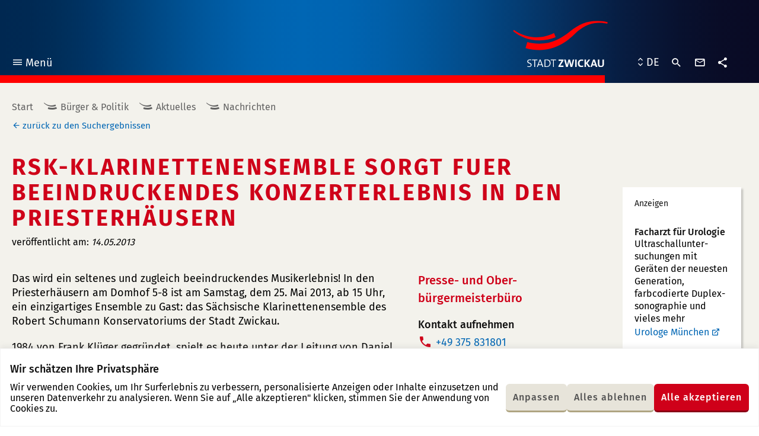

--- FILE ---
content_type: text/html; charset=UTF-8
request_url: https://www.zwickau.de/de/aktuelles/pressemitteilungen/2013/05/172.php?s=3a1a7c8352fe92f8546e7a9adf912e20
body_size: 26861
content:
<!DOCTYPE html><html class="no-js" lang="de"><head> <meta charset="utf-8"/> <meta http-equiv="x-ua-compatible" content="ie=edge"> <meta name="viewport" content="width=device-width, user-scalable=yes, initial-scale=1.0, minimum-scale=1.0"> <title>RSK-Klarinettenensemble sorgt fuer beeindruckendes Konzerterlebnis in den Priesterhäusern - Stadt Zwickau</title> <link rel="preload" href="https://www.zwickau.de/fonts/fira-sans-v9-latin_latin-ext-regular.woff2" as="font" type="font/woff2" crossorigin fetchpriority="high"> <link rel="preload" href="https://www.zwickau.de/fonts/fira-sans-v9-latin_latin-ext-500.woff2" as="font" type="font/woff2" crossorigin fetchpriority="high"> <link rel="preload" href="https://www.zwickau.de/fonts/fira-sans-v9-latin_latin-ext-700.woff2" as="font" type="font/woff2" crossorigin fetchpriority="high"> <link rel="preload" href="https://www.zwickau.de/fonts/iconzwickau.woff2?91snu1?91snu1" as="font" type="font/woff2" crossorigin fetchpriority="high"> <link rel="apple-touch-icon" sizes="180x180" href="https://www.zwickau.de/img/icons/apple-touch-icon.png?v=2"> <link rel="icon" type="image/png" sizes="32x32" href="https://www.zwickau.de/img/icons/favicon-32x32.png?v=2"> <link rel="icon" type="image/png" sizes="16x16" href="https://www.zwickau.de/img/icons/favicon-16x16.png?v=2"> <link rel="manifest" href="https://www.zwickau.de/img/icons/site.webmanifest?v=2"> <link rel="mask-icon" href="https://www.zwickau.de/img/icons/safari-pinned-tab.svg?v=2" color="#002851"> <link rel="shortcut icon" href="https://www.zwickau.de/favicon.ico?v=2"> <meta name="msapplication-TileColor" content="#002851"> <meta name="theme-color" content="#002851"> <link rel="dns-prefetch" href="//info.zwickau.de"> <link rel="stylesheet" type="text/css" href="https://www.zwickau.de/css/app.css?t=1764835821707"> <link rel="stylesheet" type="text/css" href="https://www.zwickau.de/css/app.css?t=1764835821707" media="print"> <meta content="de_DE" property="og:locale"><meta content="article" property="og:type"><meta content="https://www.zwickau.de/de/aktuelles/pressemitteilungen/2013/05/172.php?s=3a1a7c8352fe92f8546e7a9adf912e20" property="og:url"><meta content="RSK-Klarinettenensemble sorgt fuer beeindruckendes Konzerterlebnis in den Priesterhäusern" property="og:title"><meta content="Stadt Zwickau" property="og:site_name"><meta content="https://www.zwickau.de/media/bilder/head/2011_09_10_014_Zwickau_Pano.jpg.scaled/b8d9ef741ad168d1fadb7a72536e9a8d.jpg" property="og:image"><meta content="600" property="og:image:width"><meta content="314" property="og:image:height"><meta content="summary" name="twitter:card"><meta content="RSK-Klarinettenensemble sorgt fuer beeindruckendes Konzerterlebnis in den Priesterhäusern" name="twitter:title"><meta content="@StadtZwickau" name="twitter:site"><meta content="Stadt Zwickau" name="twitter:domain"><meta content="https://www.zwickau.de/media/bilder/head/2011_09_10_014_Zwickau_Pano.jpg.scaled/b8d9ef741ad168d1fadb7a72536e9a8d.jpg" name="twitter:image:src"><meta content="Galerie am Domhof" name="twitter:image:alt"> <script>document.getElementsByTagName('html')[0].classList.remove('no-js');</script> </head><body class="page page__45737 page__press-release rubric__burger-politik"><div class="cookie-consent js-cookie-consent"></div><div class="page--wrapper" id="top"> <header class="page--header"> <div class="page--bg" aria-hidden="true" role="presentation"></div> <div class="page--inner"> <nav class="main-menu" aria-label="Hauptnavigation"> <button class="main-menu--toggle" type="button" aria-expanded="false"><i class="icon-menu" aria-hidden="true" role="presentation"></i>Menü <span class="sr-only main-menu--toggle--title main-menu--toggle--title__closed">öffnen</span><span class="sr-only main-menu--toggle--title main-menu--toggle--title__opened">schließen</span></button> <ul class="main-menu--items"> <li class="main-menu--item in-path open has-children rubric__burger-politik" data-page-id="43004"><div class="main-menu--item--links open"><a href="https://www.zwickau.de/de/verwaltung.php" class="main-menu--item--link"><span class="main-menu--item--name">Bürger & Politik</span></a><a href="javascript:void(0)" class="main-menu--item--caret" role="button" data-toggle="collapse" aria-expanded="true"><span class="sr-only">Untermenü auf- oder zuklappen</span></a></div><ul class="main-menu--item--subnav level-1 collapse show"><li class="main-menu--item in-path open has-children" data-page-id="21371"><div class="main-menu--item--links open"><a href="https://www.zwickau.de/de/politik/aktuelles/nachrichten.php" class="main-menu--item--link main-menu--item--link__is-nested"><span class="main-menu--item--name">Aktuelles</span></a><a href="javascript:void(0)" class="main-menu--item--caret" role="button" data-toggle="collapse" aria-expanded="true"><span class="sr-only">Untermenü auf- oder zuklappen</span></a></div><ul class="main-menu--item--subnav level-2 collapse show"><li class="main-menu--item active" data-page-id="32253"><div class="main-menu--item--links"><a href="https://www.zwickau.de/de/politik/aktuelles/nachrichten.php" class="main-menu--item--link main-menu--item--link__is-nested"><span class="main-menu--item--name">Nachrichten</span></a></div></li><li class="main-menu--item" data-page-id="104502"><div class="main-menu--item--links"><a href="https://www.zwickau.de/de/politik/aktuelles/elektronisches_amtsblatt.php" class="main-menu--item--link main-menu--item--link__is-nested"><span class="main-menu--item--name">Elektronisches Amtsblatt</span></a></div></li><li class="main-menu--item" data-page-id="21396"><div class="main-menu--item--links"><a href="https://www.zwickau.de/de/politik/aktuelles/zwickauerPulsschlag.php" class="main-menu--item--link main-menu--item--link__is-nested"><span class="main-menu--item--name">Zwickauer Pulsschlag</span></a></div></li><li class="main-menu--item" data-page-id="102919"><div class="main-menu--item--links"><a href="https://www.zwickau.de/de/politik/aktuelles/ausschreibungen_102919.php" class="main-menu--item--link main-menu--item--link__is-nested"><span class="main-menu--item--name">Ausschreibungen</span></a></div></li><li class="main-menu--item" data-page-id="21397"><div class="main-menu--item--links"><a href="https://www.zwickau.de/de/politik/aktuelles/stellenausschreibungen.php" class="main-menu--item--link main-menu--item--link__is-nested"><span class="main-menu--item--name">Stellenausschreibungen</span></a></div></li><li class="main-menu--item" data-page-id="53748"><div class="main-menu--item--links"><a href="https://www.zwickau.de/de/politik/aktuelles/bekanntmachungen.php" class="main-menu--item--link main-menu--item--link__is-nested"><span class="main-menu--item--name">Bekanntmachungen</span></a></div></li><li class="main-menu--item" data-page-id="114320"><div class="main-menu--item--links"><a href="https://www.zwickau.de/de/politik/aktuelles/zustellungen.php" class="main-menu--item--link main-menu--item--link__is-nested"><span class="main-menu--item--name">Zustellungen</span></a></div></li><li class="main-menu--item has-children" data-page-id="21399"><div class="main-menu--item--links"><a href="https://www.zwickau.de/de/politik/aktuelles/baustellen.php" class="main-menu--item--link main-menu--item--link__is-nested"><span class="main-menu--item--name">Verkehr</span></a><a href="javascript:void(0)" class="main-menu--item--caret" role="button" data-toggle="collapse" aria-expanded="false"><span class="sr-only">Untermenü auf- oder zuklappen</span></a></div><ul class="main-menu--item--subnav level-3 collapse"><li class="main-menu--item" data-page-id="21386"><div class="main-menu--item--links"><a href="https://www.zwickau.de/de/politik/aktuelles/baustellen.php" class="main-menu--item--link main-menu--item--link__is-nested"><span class="main-menu--item--name">Baustellen</span></a></div></li><li class="main-menu--item" data-page-id="21388"><div class="main-menu--item--links"><a href="https://www.zwickau.de/de/politik/aktuelles/fahrplaene.php" class="main-menu--item--link main-menu--item--link__is-nested"><span class="main-menu--item--name">Fahrpläne & Taxi</span></a></div></li></ul></li><li class="main-menu--item has-children" data-page-id="21390"><div class="main-menu--item--links"><a href="https://www.zwickau.de/de/politik/aktuelles/einwohnerverammlungen.php" class="main-menu--item--link main-menu--item--link__is-nested"><span class="main-menu--item--name">Einwohnerversammlungen</span></a><a href="javascript:void(0)" class="main-menu--item--caret" role="button" data-toggle="collapse" aria-expanded="false"><span class="sr-only">Untermenü auf- oder zuklappen</span></a></div><ul class="main-menu--item--subnav level-3 collapse"><li class="main-menu--item" data-page-id="21426"><div class="main-menu--item--links"><a href="https://www.zwickau.de/de/politik/aktuelles/einwohnerversammlungen/einwohnerverammlungen2011.php" class="main-menu--item--link main-menu--item--link__is-nested"><span class="main-menu--item--name">Rückblick 2011</span></a></div></li><li class="main-menu--item" data-page-id="21425"><div class="main-menu--item--links"><a href="https://www.zwickau.de/de/politik/aktuelles/einwohnerversammlungen/einwohnerverammlungen2012.php" class="main-menu--item--link main-menu--item--link__is-nested"><span class="main-menu--item--name">Rückblick 2012</span></a></div></li><li class="main-menu--item" data-page-id="21424"><div class="main-menu--item--links"><a href="https://www.zwickau.de/de/politik/aktuelles/einwohnerversammlungen/einwohnerverammlungen2013.php" class="main-menu--item--link main-menu--item--link__is-nested"><span class="main-menu--item--name">Rückblick 2013</span></a></div></li><li class="main-menu--item" data-page-id="21422"><div class="main-menu--item--links"><a href="https://www.zwickau.de/de/politik/aktuelles/einwohnerversammlungen/einwohnerverammlungen.php" class="main-menu--item--link main-menu--item--link__is-nested"><span class="main-menu--item--name">Rückblick 2014</span></a></div></li><li class="main-menu--item" data-page-id="21423"><div class="main-menu--item--links"><a href="https://www.zwickau.de/de/politik/aktuelles/einwohnerversammlungen/einwohnerverammlungen_2015.php" class="main-menu--item--link main-menu--item--link__is-nested"><span class="main-menu--item--name">Rückblick 2015</span></a></div></li><li class="main-menu--item" data-page-id="21427"><div class="main-menu--item--links"><a href="https://www.zwickau.de/de/politik/aktuelles/einwohnerversammlungen/2016.php" class="main-menu--item--link main-menu--item--link__is-nested"><span class="main-menu--item--name">Rückblick 2016</span></a></div></li><li class="main-menu--item" data-page-id="53732"><div class="main-menu--item--links"><a href="https://www.zwickau.de/de/politik/aktuelles/einwohnerversammlungen/2017.php" class="main-menu--item--link main-menu--item--link__is-nested"><span class="main-menu--item--name">Rückblick 2017</span></a></div></li><li class="main-menu--item" data-page-id="63007"><div class="main-menu--item--links"><a href="https://www.zwickau.de/de/politik/aktuelles/einwohnerversammlungen/2018.php" class="main-menu--item--link main-menu--item--link__is-nested"><span class="main-menu--item--name">Rückblick 2018</span></a></div></li></ul></li><li class="main-menu--item" data-page-id="21400"><div class="main-menu--item--links"><a href="https://www.zwickau.de/de/politik/aktuelles/buergersprechstunde.php" class="main-menu--item--link main-menu--item--link__is-nested"><span class="main-menu--item--name">Bürgersprechstunde</span></a></div></li><li class="main-menu--item" data-page-id="90405"><div class="main-menu--item--links"><a href="https://www.zwickau.de/de/politik/aktuelles/100010100000090405.php" class="main-menu--item--link main-menu--item--link__is-nested"><span class="main-menu--item--name">Ukraine Hilfe</span></a></div></li><li class="main-menu--item" data-page-id="105500"><div class="main-menu--item--links"><a href="https://www.zwickau.de/de/politik/verwaltung/aemter/obundbau/presse_obbuero/dienstleistungen/elektronisches-amtsblatt.php" class="main-menu--item--link main-menu--item--link__is-nested"><span class="main-menu--item--name">Elektronisches Amtsblatt</span></a></div></li></ul></li><li class="main-menu--item has-children" data-page-id="21372"><div class="main-menu--item--links"><a href="https://www.zwickau.de/de/politik/verwaltung.php" class="main-menu--item--link main-menu--item--link__is-nested"><span class="main-menu--item--name">Verwaltung</span></a><a href="javascript:void(0)" class="main-menu--item--caret" role="button" data-toggle="collapse" aria-expanded="false"><span class="sr-only">Untermenü auf- oder zuklappen</span></a></div><ul class="main-menu--item--subnav level-2 collapse"><li class="main-menu--item has-children" data-page-id="32255"><div class="main-menu--item--links"><a href="https://www.zwickau.de/de/politik/verwaltung/dienstleistungen.php" class="main-menu--item--link main-menu--item--link__is-nested"><span class="main-menu--item--name">Dienstleistungen</span></a><a href="javascript:void(0)" class="main-menu--item--caret" role="button" data-toggle="collapse" aria-expanded="false"><span class="sr-only">Untermenü auf- oder zuklappen</span></a></div><ul class="main-menu--item--subnav level-3 collapse"><li class="main-menu--item has-children" data-page-id="21546"><div class="main-menu--item--links"><a href="https://www.zwickau.de/de/politik/verwaltung/eudlr_start.php" class="main-menu--item--link main-menu--item--link__is-nested"><span class="main-menu--item--name">EUDLR</span></a><a href="javascript:void(0)" class="main-menu--item--caret" role="button" data-toggle="collapse" aria-expanded="false"><span class="sr-only">Untermenü auf- oder zuklappen</span></a></div><ul class="main-menu--item--subnav level-4 collapse"><li class="main-menu--item" data-page-id="23073"><div class="main-menu--item--links"><a href="https://www.zwickau.de/de/politik/verwaltung/eudlr/dienstleistungen/meld_fueh_s.php" class="main-menu--item--link main-menu--item--link__is-nested"><span class="main-menu--item--name">Führungszeugnis beantragen</span></a></div></li><li class="main-menu--item" data-page-id="23080"><div class="main-menu--item--links"><a href="https://www.zwickau.de/de/politik/verwaltung/eudlr/dienstleistungen/gage_anz_s.php" class="main-menu--item--link main-menu--item--link__is-nested"><span class="main-menu--item--name">Gaststättengewerbe anzeigen</span></a></div></li><li class="main-menu--item" data-page-id="23081"><div class="main-menu--item--links"><a href="https://www.zwickau.de/de/politik/verwaltung/eudlr/dienstleistungen/strwi_anz_s.php" class="main-menu--item--link main-menu--item--link__is-nested"><span class="main-menu--item--name">Straußwirtschaft anzeigen</span></a></div></li><li class="main-menu--item" data-page-id="23072"><div class="main-menu--item--links"><a href="https://www.zwickau.de/de/politik/verwaltung/eudlr/dienstleistungen/gewerbe_anzeigen_spiegel.php" class="main-menu--item--link main-menu--item--link__is-nested"><span class="main-menu--item--name">Gewerbe anzeigen</span></a></div></li><li class="main-menu--item" data-page-id="23075"><div class="main-menu--item--links"><a href="https://www.zwickau.de/de/politik/verwaltung/eudlr/dienstleistungen/gew_um_s.php" class="main-menu--item--link main-menu--item--link__is-nested"><span class="main-menu--item--name">Gewerbe ummmelden</span></a></div></li><li class="main-menu--item" data-page-id="23074"><div class="main-menu--item--links"><a href="https://www.zwickau.de/de/politik/verwaltung/eudlr/dienstleistungen/gew_ab_s.php" class="main-menu--item--link main-menu--item--link__is-nested"><span class="main-menu--item--name">Gewerbe abmelden</span></a></div></li><li class="main-menu--item" data-page-id="23076"><div class="main-menu--item--links"><a href="https://www.zwickau.de/de/politik/verwaltung/eudlr/dienstleistungen/gew_reg_s.php" class="main-menu--item--link main-menu--item--link__is-nested"><span class="main-menu--item--name">Gewerberegister&shy;auskunft</span></a></div></li><li class="main-menu--item" data-page-id="23077"><div class="main-menu--item--links"><a href="https://www.zwickau.de/de/politik/verwaltung/eudlr/dienstleistungen/gew_resi_s.php" class="main-menu--item--link main-menu--item--link__is-nested"><span class="main-menu--item--name">Reisegewerbekarte</span></a></div></li><li class="main-menu--item" data-page-id="23078"><div class="main-menu--item--links"><a href="https://www.zwickau.de/de/politik/verwaltung/eudlr/dienstleistungen/gew_tage_s.php" class="main-menu--item--link main-menu--item--link__is-nested"><span class="main-menu--item--name">Tageshändler Wochenmarkt</span></a></div></li><li class="main-menu--item" data-page-id="23079"><div class="main-menu--item--links"><a href="https://www.zwickau.de/de/politik/verwaltung/eudlr/dienstleistungen/gew_sperr.php" class="main-menu--item--link main-menu--item--link__is-nested"><span class="main-menu--item--name">Sperrzeitverkürzung</span></a></div></li><li class="main-menu--item" data-page-id="80852"><div class="main-menu--item--links"><a href="https://www.zwickau.de/de/politik/verwaltung/eudlr/dienstleistungen/makler.php" class="main-menu--item--link main-menu--item--link__is-nested"><span class="main-menu--item--name">Gewerbeerlaubnis Makler etc.</span></a></div></li><li class="main-menu--item" data-page-id="80853"><div class="main-menu--item--links"><a href="https://www.zwickau.de/de/politik/verwaltung/eudlr/dienstleistungen/spielgeraete.php" class="main-menu--item--link main-menu--item--link__is-nested"><span class="main-menu--item--name">Erlaubnis für Spielhallen und ähnliche Unternehmen</span></a></div></li></ul></li></ul></li><li class="main-menu--item" data-page-id="32254"><div class="main-menu--item--links"><a href="https://www.zwickau.de/de/politik/verwaltung/aemter.php" class="main-menu--item--link main-menu--item--link__is-nested"><span class="main-menu--item--name">Ämter & Büros</span></a></div></li><li class="main-menu--item" data-page-id="21545"><div class="main-menu--item--links"><a href="https://www.zwickau.de/de/politik/verwaltung/formulare.php" class="main-menu--item--link main-menu--item--link__is-nested"><span class="main-menu--item--name">Formulare</span></a></div></li></ul></li><li class="main-menu--item has-children" data-page-id="21375"><div class="main-menu--item--links"><a href="https://www.zwickau.de/de/politik/stadtrat.php" class="main-menu--item--link main-menu--item--link__is-nested"><span class="main-menu--item--name">Stadtrat</span></a><a href="javascript:void(0)" class="main-menu--item--caret" role="button" data-toggle="collapse" aria-expanded="false"><span class="sr-only">Untermenü auf- oder zuklappen</span></a></div><ul class="main-menu--item--subnav level-2 collapse"><li class="main-menu--item" data-page-id="23207"><div class="main-menu--item--links"><a href="https://ratsinfo.zwickau.de/bi/infobi.php" class="main-menu--item--link main-menu--item--link__is-nested"><span class="main-menu--item--name">Ratsinformationssystem</span></a></div></li></ul></li><li class="main-menu--item has-children" data-page-id="105515"><div class="main-menu--item--links"><a href="https://www.zwickau.de/de/politik/buergerbeteiligung.php" class="main-menu--item--link main-menu--item--link__is-nested"><span class="main-menu--item--name">Bürgerbeteiligung</span></a><a href="javascript:void(0)" class="main-menu--item--caret" role="button" data-toggle="collapse" aria-expanded="false"><span class="sr-only">Untermenü auf- oder zuklappen</span></a></div><ul class="main-menu--item--subnav level-2 collapse"><li class="main-menu--item" data-page-id="105516"><div class="main-menu--item--links"><a href="https://www.zwickau.de/de/politik/buergerbeteiligung/einwohnerverammlungen.php" class="main-menu--item--link main-menu--item--link__is-nested"><span class="main-menu--item--name">Einwohnerversammlungen</span></a></div></li><li class="main-menu--item" data-page-id="105517"><div class="main-menu--item--links"><a href="https://www.zwickau.de/de/politik/buergerbeteiligung/buergersprechstunden.php" class="main-menu--item--link main-menu--item--link__is-nested"><span class="main-menu--item--name">Bürgersprechstunden</span></a></div></li><li class="main-menu--item" data-page-id="105518"><div class="main-menu--item--links"><a href="https://www.zwickau.de/de/politik/buergerbeteiligung/WOZWICKTs.php" class="main-menu--item--link main-menu--item--link__is-nested"><span class="main-menu--item--name">WO ZWICKT´s?</span></a></div></li><li class="main-menu--item" data-page-id="105519"><div class="main-menu--item--links"><a href="https://www.zwickau.de/de/politik/buergerbeteiligung/bauleitplanung.php" class="main-menu--item--link main-menu--item--link__is-nested"><span class="main-menu--item--name">Bauleitplanung</span></a></div></li><li class="main-menu--item" data-page-id="105520"><div class="main-menu--item--links"><a href="https://www.zwickau.de/de/politik/buergerbeteiligung/petitionen.php" class="main-menu--item--link main-menu--item--link__is-nested"><span class="main-menu--item--name">Petitionen</span></a></div></li><li class="main-menu--item" data-page-id="105548"><div class="main-menu--item--links"><a href="https://www.zwickau.de/de/politik/buergerbeteiligung/haushalt_buergerhaushalt.php" class="main-menu--item--link main-menu--item--link__is-nested"><span class="main-menu--item--name">Haushalt & Bürgerhaushalt</span></a></div></li><li class="main-menu--item" data-page-id="105554"><div class="main-menu--item--links"><a href="https://www.zwickau.de/de/politik/buergerbeteiligung/WeitereBuergerbeteiligungen.php" class="main-menu--item--link main-menu--item--link__is-nested"><span class="main-menu--item--name">Weitere Bürgerbeteiligungen</span></a></div></li></ul></li><li class="main-menu--item" data-page-id="21379"><div class="main-menu--item--links"><a href="https://www.zwickau.de/de/politik/ortsrecht.php" class="main-menu--item--link main-menu--item--link__is-nested"><span class="main-menu--item--name">Ortsrecht</span></a></div></li><li class="main-menu--item" data-page-id="21384"><div class="main-menu--item--links"><a href="https://www.zwickau.de/de/politik/planungen_konzepte.php" class="main-menu--item--link main-menu--item--link__is-nested"><span class="main-menu--item--name">Planungen & Konzepte</span></a></div></li><li class="main-menu--item has-children" data-page-id="21377"><div class="main-menu--item--links"><a href="https://www.zwickau.de/de/politik/bildung.php" class="main-menu--item--link main-menu--item--link__is-nested"><span class="main-menu--item--name">Bildung</span></a><a href="javascript:void(0)" class="main-menu--item--caret" role="button" data-toggle="collapse" aria-expanded="false"><span class="sr-only">Untermenü auf- oder zuklappen</span></a></div><ul class="main-menu--item--subnav level-2 collapse"><li class="main-menu--item has-children" data-page-id="21517"><div class="main-menu--item--links"><a href="https://www.zwickau.de/de/politik/bildung/schulen.php" class="main-menu--item--link main-menu--item--link__is-nested"><span class="main-menu--item--name">Schulen</span></a><a href="javascript:void(0)" class="main-menu--item--caret" role="button" data-toggle="collapse" aria-expanded="false"><span class="sr-only">Untermenü auf- oder zuklappen</span></a></div><ul class="main-menu--item--subnav level-3 collapse"><li class="main-menu--item" data-page-id="21529"><div class="main-menu--item--links"><a href="https://www.zwickau.de/de/politik/bildung/schulen/grundschulen.php" class="main-menu--item--link main-menu--item--link__is-nested"><span class="main-menu--item--name">Grundschulen</span></a></div></li><li class="main-menu--item" data-page-id="21530"><div class="main-menu--item--links"><a href="https://www.zwickau.de/de/politik/bildung/schulen/mittelschulen.php" class="main-menu--item--link main-menu--item--link__is-nested"><span class="main-menu--item--name">Oberschulen</span></a></div></li><li class="main-menu--item" data-page-id="21531"><div class="main-menu--item--links"><a href="https://www.zwickau.de/de/politik/bildung/schulen/gymnasien.php" class="main-menu--item--link main-menu--item--link__is-nested"><span class="main-menu--item--name">Gymnasien</span></a></div></li><li class="main-menu--item" data-page-id="21532"><div class="main-menu--item--links"><a href="https://www.zwickau.de/de/politik/bildung/schulen/foerderschulen.php" class="main-menu--item--link main-menu--item--link__is-nested"><span class="main-menu--item--name">Förderschulen</span></a></div></li></ul></li><li class="main-menu--item has-children" data-page-id="21518"><div class="main-menu--item--links"><a href="https://www.zwickau.de/de/politik/bildung/awbildung/berufsschulen.php" class="main-menu--item--link main-menu--item--link__is-nested"><span class="main-menu--item--name">Aus- und Weiterbildung</span></a><a href="javascript:void(0)" class="main-menu--item--caret" role="button" data-toggle="collapse" aria-expanded="false"><span class="sr-only">Untermenü auf- oder zuklappen</span></a></div><ul class="main-menu--item--subnav level-3 collapse"><li class="main-menu--item" data-page-id="21538"><div class="main-menu--item--links"><a href="https://www.zwickau.de/de/politik/bildung/awbildung/berufsschulen.php" class="main-menu--item--link main-menu--item--link__is-nested"><span class="main-menu--item--name">Berufsschulen</span></a></div></li><li class="main-menu--item" data-page-id="21539"><div class="main-menu--item--links"><a href="https://www.zwickau.de/de/politik/bildung/awbildung/ersatzschulen.php" class="main-menu--item--link main-menu--item--link__is-nested"><span class="main-menu--item--name">Ersatzschulen</span></a></div></li><li class="main-menu--item" data-page-id="21541"><div class="main-menu--item--links"><a href="https://www.zwickau.de/de/politik/bildung/awbildung/vhs.php" class="main-menu--item--link main-menu--item--link__is-nested"><span class="main-menu--item--name">Volkshochschule</span></a></div></li><li class="main-menu--item" data-page-id="21542"><div class="main-menu--item--links"><a href="https://www.zwickau.de/de/politik/bildung/awbildung/sonstigeangebote.php" class="main-menu--item--link main-menu--item--link__is-nested"><span class="main-menu--item--name">Sonstige Angebote</span></a></div></li></ul></li><li class="main-menu--item" data-page-id="21519"><div class="main-menu--item--links"><a href="https://www.zwickau.de/de/politik/bildung/wshochschule.php" class="main-menu--item--link main-menu--item--link__is-nested"><span class="main-menu--item--name">Westsächsische Hochschule</span></a></div></li><li class="main-menu--item has-children" data-page-id="21520"><div class="main-menu--item--links"><a href="https://www.zwickau.de/de/politik/bildung/bibliotheken.php" class="main-menu--item--link main-menu--item--link__is-nested"><span class="main-menu--item--name">Bibliotheken</span></a><a href="javascript:void(0)" class="main-menu--item--caret" role="button" data-toggle="collapse" aria-expanded="false"><span class="sr-only">Untermenü auf- oder zuklappen</span></a></div><ul class="main-menu--item--subnav level-3 collapse"><li class="main-menu--item" data-page-id="21524"><div class="main-menu--item--links"><a href="https://www.zwickau.de/de/politik/bildung/bibliotheken/stadtbibliothek.php" class="main-menu--item--link main-menu--item--link__is-nested"><span class="main-menu--item--name">Stadtbibliothek</span></a></div></li><li class="main-menu--item" data-page-id="21523"><div class="main-menu--item--links"><a href="https://www.zwickau.de/de/politik/bildung/bibliotheken/ratsschulbibliothek.php" class="main-menu--item--link main-menu--item--link__is-nested"><span class="main-menu--item--name">Ratsschulbibliothek</span></a></div></li><li class="main-menu--item" data-page-id="21525"><div class="main-menu--item--links"><a href="https://www.zwickau.de/de/politik/bildung/bibliotheken/hochschulbibliothek.php" class="main-menu--item--link main-menu--item--link__is-nested"><span class="main-menu--item--name">Hochschulbibliothek</span></a></div></li></ul></li><li class="main-menu--item" data-page-id="21521"><div class="main-menu--item--links"><a href="https://www.zwickau.de/de/politik/bildung/rsk.php" class="main-menu--item--link main-menu--item--link__is-nested"><span class="main-menu--item--name">Robert-Schumann-Konservatorium</span></a></div></li></ul></li><li class="main-menu--item has-children" data-page-id="21380"><div class="main-menu--item--links"><a href="https://www.zwickau.de/de/politik/kinderujugend.php" class="main-menu--item--link main-menu--item--link__is-nested"><span class="main-menu--item--name">Kinder & Jugend</span></a><a href="javascript:void(0)" class="main-menu--item--caret" role="button" data-toggle="collapse" aria-expanded="false"><span class="sr-only">Untermenü auf- oder zuklappen</span></a></div><ul class="main-menu--item--subnav level-2 collapse"><li class="main-menu--item" data-page-id="32567"><div class="main-menu--item--links"><a href="https://www.zwickau.de/de/politik/kinderujugend/startseite.php" class="main-menu--item--link main-menu--item--link__is-nested"><span class="main-menu--item--name">Freizeiteinrichtungen & Schulsozialarbeit</span></a></div></li><li class="main-menu--item" data-page-id="98947"><div class="main-menu--item--links"><a href="https://www.zwickau.de/de/politik/kinderujugend/100010100000098947.php" class="main-menu--item--link main-menu--item--link__is-nested"><span class="main-menu--item--name">Kommunale Schulsozialarbeit</span></a></div></li><li class="main-menu--item" data-page-id="24641"><div class="main-menu--item--links"><a href="https://www.zwickau.de/de/politik/kinderujugend/kindertagesstaetten.php" class="main-menu--item--link main-menu--item--link__is-nested"><span class="main-menu--item--name">Kindertageseinrichtungen</span></a></div></li><li class="main-menu--item" data-page-id="24642"><div class="main-menu--item--links"><a href="https://www.zwickau.de/de/politik/kinderujugend/kujugendheime.php" class="main-menu--item--link main-menu--item--link__is-nested"><span class="main-menu--item--name">Kinder- und Jugendheime</span></a></div></li><li class="main-menu--item has-children" data-page-id="32566"><div class="main-menu--item--links"><a href="https://www.zwickau.de/de/politik/kinderujugend/spielplaetze.php" class="main-menu--item--link main-menu--item--link__is-nested"><span class="main-menu--item--name">Spielplätze</span></a><a href="javascript:void(0)" class="main-menu--item--caret" role="button" data-toggle="collapse" aria-expanded="false"><span class="sr-only">Untermenü auf- oder zuklappen</span></a></div><ul class="main-menu--item--subnav level-3 collapse"><li class="main-menu--item" data-page-id="24704"><div class="main-menu--item--links"><a href="https://www.zwickau.de/de/politik/kinderujugend/spielplaetze/spielpl_nord.php" class="main-menu--item--link main-menu--item--link__is-nested"><span class="main-menu--item--name">Zwickau-Nord</span></a></div></li><li class="main-menu--item" data-page-id="24706"><div class="main-menu--item--links"><a href="https://www.zwickau.de/de/politik/kinderujugend/spielplaetze/spielpl_west.php" class="main-menu--item--link main-menu--item--link__is-nested"><span class="main-menu--item--name">Zwickau-West</span></a></div></li><li class="main-menu--item" data-page-id="24705"><div class="main-menu--item--links"><a href="https://www.zwickau.de/de/politik/kinderujugend/spielplaetze/spielpl_mitte.php" class="main-menu--item--link main-menu--item--link__is-nested"><span class="main-menu--item--name">Zwickau-Mitte</span></a></div></li><li class="main-menu--item" data-page-id="32568"><div class="main-menu--item--links"><a href="https://www.zwickau.de/de/politik/kinderujugend/spielplaetze/spielpl_ost.php" class="main-menu--item--link main-menu--item--link__is-nested"><span class="main-menu--item--name">Zwickau-Ost</span></a></div></li><li class="main-menu--item" data-page-id="24707"><div class="main-menu--item--links"><a href="https://www.zwickau.de/de/politik/kinderujugend/spielplaetze/spielpl_sued.php" class="main-menu--item--link main-menu--item--link__is-nested"><span class="main-menu--item--name">Zwickau-Süd</span></a></div></li></ul></li><li class="main-menu--item has-children" data-page-id="59570"><div class="main-menu--item--links"><a href="https://www.zwickau.de/de/politik/kinderujugend/Jugendbeirat.php" class="main-menu--item--link main-menu--item--link__is-nested"><span class="main-menu--item--name">Jugendbeirat</span></a><a href="javascript:void(0)" class="main-menu--item--caret" role="button" data-toggle="collapse" aria-expanded="false"><span class="sr-only">Untermenü auf- oder zuklappen</span></a></div><ul class="main-menu--item--subnav level-3 collapse"><li class="main-menu--item" data-page-id="59573"><div class="main-menu--item--links"><a href="https://www.zwickau.de/de/politik/kinderujugend/jugendbeirat/ziele.php" class="main-menu--item--link main-menu--item--link__is-nested"><span class="main-menu--item--name">Ziele & Aufgaben</span></a></div></li><li class="main-menu--item" data-page-id="59575"><div class="main-menu--item--links"><a href="https://www.zwickau.de/de/politik/kinderujugend/jugendbeirat/geschichte.php" class="main-menu--item--link main-menu--item--link__is-nested"><span class="main-menu--item--name">„Geschichte“</span></a></div></li><li class="main-menu--item" data-page-id="59576"><div class="main-menu--item--links"><a href="https://www.zwickau.de/de/politik/kinderujugend/jugendbeirat/kontakt.php" class="main-menu--item--link main-menu--item--link__is-nested"><span class="main-menu--item--name">FAQ/ Kontakt</span></a></div></li><li class="main-menu--item" data-page-id="85430"><div class="main-menu--item--links"><a href="https://www.zwickau.de/de/politik/kinderujugend/jugendbeirat/Wahl.php" class="main-menu--item--link main-menu--item--link__is-nested"><span class="main-menu--item--name">Jetzt wählen</span></a></div></li></ul></li></ul></li><li class="main-menu--item has-children" data-page-id="21381"><div class="main-menu--item--links"><a href="https://www.zwickau.de/de/politik/soziales.php" class="main-menu--item--link main-menu--item--link__is-nested"><span class="main-menu--item--name">Soziales</span></a><a href="javascript:void(0)" class="main-menu--item--caret" role="button" data-toggle="collapse" aria-expanded="false"><span class="sr-only">Untermenü auf- oder zuklappen</span></a></div><ul class="main-menu--item--subnav level-2 collapse"><li class="main-menu--item" data-page-id="24834"><div class="main-menu--item--links"><a href="https://www.zwickau.de/de/politik/soziales/vereineuverbaende.php" class="main-menu--item--link main-menu--item--link__is-nested"><span class="main-menu--item--name">Vereine & Verbände</span></a></div></li><li class="main-menu--item" data-page-id="24836"><div class="main-menu--item--links"><a href="https://www.zwickau.de/de/politik/soziales/selbsthilfegruppen.php" class="main-menu--item--link main-menu--item--link__is-nested"><span class="main-menu--item--name">Selbsthilfegruppen</span></a></div></li><li class="main-menu--item" data-page-id="24840"><div class="main-menu--item--links"><a href="https://www.zwickau.de/de/politik/soziales/begegnungsstaetten.php" class="main-menu--item--link main-menu--item--link__is-nested"><span class="main-menu--item--name">Begegnungsstätten</span></a></div></li><li class="main-menu--item" data-page-id="24839"><div class="main-menu--item--links"><a href="https://www.zwickau.de/de/politik/soziales/seniorenvertretung.php" class="main-menu--item--link main-menu--item--link__is-nested"><span class="main-menu--item--name">Seniorenvertretung</span></a></div></li><li class="main-menu--item" data-page-id="24837"><div class="main-menu--item--links"><a href="https://www.zwickau.de/de/politik/soziales/behindertenbeauftragte.php" class="main-menu--item--link main-menu--item--link__is-nested"><span class="main-menu--item--name">Behindertenbeauftragte</span></a></div></li><li class="main-menu--item" data-page-id="53166"><div class="main-menu--item--links"><a href="https://www.zwickau.de/de/politik/soziales/gleichstellung.php" class="main-menu--item--link main-menu--item--link__is-nested"><span class="main-menu--item--name">Gleichstellungs-, Ausländer-, Integrations- u. Frauenbeauftragte</span></a></div></li><li class="main-menu--item has-children" data-page-id="24835"><div class="main-menu--item--links"><a href="https://www.zwickau.de/de/politik/soziales/kirchen/EvangLuthKirche.php" class="main-menu--item--link main-menu--item--link__is-nested"><span class="main-menu--item--name">Kirchen</span></a><a href="javascript:void(0)" class="main-menu--item--caret" role="button" data-toggle="collapse" aria-expanded="false"><span class="sr-only">Untermenü auf- oder zuklappen</span></a></div><ul class="main-menu--item--subnav level-3 collapse"><li class="main-menu--item" data-page-id="53975"><div class="main-menu--item--links"><a href="https://www.zwickau.de/de/politik/soziales/kirchen/EvangLuthKirche.php" class="main-menu--item--link main-menu--item--link__is-nested"><span class="main-menu--item--name">Evangelisch-lutherische</span></a></div></li><li class="main-menu--item" data-page-id="32570"><div class="main-menu--item--links"><a href="https://www.zwickau.de/de/politik/soziales/kirchen/kirchen_roem.php" class="main-menu--item--link main-menu--item--link__is-nested"><span class="main-menu--item--name">Römisch-Katholisch</span></a></div></li><li class="main-menu--item" data-page-id="32571"><div class="main-menu--item--links"><a href="https://www.zwickau.de/de/politik/soziales/kirchen/kirchen_evang_luth.php" class="main-menu--item--link main-menu--item--link__is-nested"><span class="main-menu--item--name">Freikirchen</span></a></div></li><li class="main-menu--item" data-page-id="32572"><div class="main-menu--item--links"><a href="https://www.zwickau.de/de/politik/soziales/kirchen/kirchen_evang_method.php" class="main-menu--item--link main-menu--item--link__is-nested"><span class="main-menu--item--name">Evangelisch-methodistisch</span></a></div></li><li class="main-menu--item" data-page-id="32573"><div class="main-menu--item--links"><a href="https://www.zwickau.de/de/politik/soziales/kirchen/kirchen_neuapost.php" class="main-menu--item--link main-menu--item--link__is-nested"><span class="main-menu--item--name">Neuapostolisch</span></a></div></li></ul></li><li class="main-menu--item" data-page-id="60211"><div class="main-menu--item--links"><a href="https://www.zwickau.de/de/politik/soziales/engagierteStadt.php" class="main-menu--item--link main-menu--item--link__is-nested"><span class="main-menu--item--name">Engagierte Stadt</span></a></div></li></ul></li><li class="main-menu--item has-children" data-page-id="21382"><div class="main-menu--item--links"><a href="https://www.zwickau.de/de/politik/gesundheit.php" class="main-menu--item--link main-menu--item--link__is-nested"><span class="main-menu--item--name">Gesundheit</span></a><a href="javascript:void(0)" class="main-menu--item--caret" role="button" data-toggle="collapse" aria-expanded="false"><span class="sr-only">Untermenü auf- oder zuklappen</span></a></div><ul class="main-menu--item--subnav level-2 collapse"><li class="main-menu--item" data-page-id="24842"><div class="main-menu--item--links"><a href="https://www.zwickau.de/de/politik/gesundheit/aerzte.php" class="main-menu--item--link main-menu--item--link__is-nested"><span class="main-menu--item--name">Ärzte und Zahnärzte</span></a></div></li><li class="main-menu--item" data-page-id="24843"><div class="main-menu--item--links"><a href="https://www.zwickau.de/de/politik/gesundheit/krankenhaeuser.php" class="main-menu--item--link main-menu--item--link__is-nested"><span class="main-menu--item--name">Krankenhäuser</span></a></div></li><li class="main-menu--item" data-page-id="24844"><div class="main-menu--item--links"><a href="https://www.zwickau.de/de/politik/gesundheit/notdienste.php" class="main-menu--item--link main-menu--item--link__is-nested"><span class="main-menu--item--name">Notdienste</span></a></div></li><li class="main-menu--item" data-page-id="54181"><div class="main-menu--item--links"><a href="https://www.zwickau.de/de/politik/gesundheit/Seniorenheime.php" class="main-menu--item--link main-menu--item--link__is-nested"><span class="main-menu--item--name">Seniorenheime</span></a></div></li><li class="main-menu--item" data-page-id="24847"><div class="main-menu--item--links"><a href="https://www.zwickau.de/de/politik/gesundheit/tagespflegeeinrichtungen.php" class="main-menu--item--link main-menu--item--link__is-nested"><span class="main-menu--item--name">Tagespflege</span></a></div></li><li class="main-menu--item" data-page-id="24845"><div class="main-menu--item--links"><a href="https://www.zwickau.de/de/politik/gesundheit/ambulantepflegedienste.php" class="main-menu--item--link main-menu--item--link__is-nested"><span class="main-menu--item--name">Ambulante Pflegedienste</span></a></div></li><li class="main-menu--item" data-page-id="24846"><div class="main-menu--item--links"><a href="https://www.zwickau.de/de/politik/gesundheit/sozialstationen.php" class="main-menu--item--link main-menu--item--link__is-nested"><span class="main-menu--item--name">Sozialstationen</span></a></div></li></ul></li><li class="main-menu--item has-children" data-page-id="21378"><div class="main-menu--item--links"><a href="https://www.zwickau.de/de/politik/bauen.php" class="main-menu--item--link main-menu--item--link__is-nested"><span class="main-menu--item--name">Bauen & Wohnen</span></a><a href="javascript:void(0)" class="main-menu--item--caret" role="button" data-toggle="collapse" aria-expanded="false"><span class="sr-only">Untermenü auf- oder zuklappen</span></a></div><ul class="main-menu--item--subnav level-2 collapse"><li class="main-menu--item" data-page-id="21508"><div class="main-menu--item--links"><a href="https://www.zwickau.de/de/politik/bauenumwelt/wohnen.php" class="main-menu--item--link main-menu--item--link__is-nested"><span class="main-menu--item--name">Wohnen</span></a></div></li><li class="main-menu--item has-children" data-page-id="21509"><div class="main-menu--item--links"><a href="https://www.zwickau.de/de/politik/bauenumwelt/stadtentwicklung.php" class="main-menu--item--link main-menu--item--link__is-nested"><span class="main-menu--item--name">Stadtentwicklung</span></a><a href="javascript:void(0)" class="main-menu--item--caret" role="button" data-toggle="collapse" aria-expanded="false"><span class="sr-only">Untermenü auf- oder zuklappen</span></a></div><ul class="main-menu--item--subnav level-3 collapse"><li class="main-menu--item has-children" data-page-id="53953"><div class="main-menu--item--links"><a href="https://www.zwickau.de/de/politik/bauenumwelt/stadtentwicklung/EFRE.php" class="main-menu--item--link main-menu--item--link__is-nested"><span class="main-menu--item--name">EFRE (2014-2020)</span></a><a href="javascript:void(0)" class="main-menu--item--caret" role="button" data-toggle="collapse" aria-expanded="false"><span class="sr-only">Untermenü auf- oder zuklappen</span></a></div><ul class="main-menu--item--subnav level-4 collapse"><li class="main-menu--item" data-page-id="53954"><div class="main-menu--item--links"><a href="https://www.zwickau.de/de/politik/bauenumwelt/stadtentwicklung/esf_efr/Massnahmen.php" class="main-menu--item--link main-menu--item--link__is-nested"><span class="main-menu--item--name">Maßnahmen</span></a></div></li></ul></li><li class="main-menu--item has-children" data-page-id="53955"><div class="main-menu--item--links"><a href="https://www.zwickau.de/de/politik/bauenumwelt/stadtentwicklung/ESF.php" class="main-menu--item--link main-menu--item--link__is-nested"><span class="main-menu--item--name">ESF (2014-2020)</span></a><a href="javascript:void(0)" class="main-menu--item--caret" role="button" data-toggle="collapse" aria-expanded="false"><span class="sr-only">Untermenü auf- oder zuklappen</span></a></div><ul class="main-menu--item--subnav level-4 collapse"><li class="main-menu--item" data-page-id="53983"><div class="main-menu--item--links"><a href="https://www.zwickau.de/de/politik/bauenumwelt/stadtentwicklung/esf_efr/ESF_allgemein.php" class="main-menu--item--link main-menu--item--link__is-nested"><span class="main-menu--item--name">Allgemein</span></a></div></li><li class="main-menu--item" data-page-id="53956"><div class="main-menu--item--links"><a href="https://www.zwickau.de/de/politik/bauenumwelt/stadtentwicklung/esf_efr/Projekte.php" class="main-menu--item--link main-menu--item--link__is-nested"><span class="main-menu--item--name">Projekte</span></a></div></li></ul></li><li class="main-menu--item has-children" data-page-id="100215"><div class="main-menu--item--links"><a href="https://www.zwickau.de/de/politik/bauenumwelt/stadtentwicklung/ESF-_Uebergangszeitraum.php" class="main-menu--item--link main-menu--item--link__is-nested"><span class="main-menu--item--name">ESF+ 2021-2027</span></a><a href="javascript:void(0)" class="main-menu--item--caret" role="button" data-toggle="collapse" aria-expanded="false"><span class="sr-only">Untermenü auf- oder zuklappen</span></a></div><ul class="main-menu--item--subnav level-4 collapse"><li class="main-menu--item" data-page-id="104627"><div class="main-menu--item--links"><a href="https://www.zwickau.de/de/politik/bauenumwelt/stadtentwicklung/esf_efr/Allgemeines.php" class="main-menu--item--link main-menu--item--link__is-nested"><span class="main-menu--item--name">Allgemeines</span></a></div></li><li class="main-menu--item" data-page-id="104626"><div class="main-menu--item--links"><a href="https://www.zwickau.de/de/politik/bauenumwelt/stadtentwicklung/esf_efr/ESF-_Uebergangszeitraum.php" class="main-menu--item--link main-menu--item--link__is-nested"><span class="main-menu--item--name">Übergangszeitraum</span></a></div></li><li class="main-menu--item" data-page-id="104630"><div class="main-menu--item--links"><a href="https://www.zwickau.de/de/politik/bauenumwelt/stadtentwicklung/esf-2021-2027/Projekte0303.php" class="main-menu--item--link main-menu--item--link__is-nested"><span class="main-menu--item--name">Projekte</span></a></div></li></ul></li><li class="main-menu--item" data-page-id="102373"><div class="main-menu--item--links"><a href="https://www.zwickau.de/de/politik/bauenumwelt/stadtentwicklung/03_01-EFRE-2021-2027.php" class="main-menu--item--link main-menu--item--link__is-nested"><span class="main-menu--item--name">EFRE 2021-2027</span></a></div></li><li class="main-menu--item" data-page-id="21507"><div class="main-menu--item--links"><a href="https://www.zwickau.de/de/politik/bauenumwelt/insek.php" class="main-menu--item--link main-menu--item--link__is-nested"><span class="main-menu--item--name">INSEK Zwickau 2030</span></a></div></li><li class="main-menu--item" data-page-id="107474"><div class="main-menu--item--links"><a href="https://www.zwickau.de/de/politik/bauenumwelt/stadtentwicklung/leader.php" class="main-menu--item--link main-menu--item--link__is-nested"><span class="main-menu--item--name">LEADER (2023-2027)</span></a></div></li></ul></li><li class="main-menu--item has-children" data-page-id="53948"><div class="main-menu--item--links"><a href="https://www.zwickau.de/de/politik/bauenumwelt/Staedtebaufoerderung/staedtebaufoerderung.php" class="main-menu--item--link main-menu--item--link__is-nested"><span class="main-menu--item--name">Städtebauförderung</span></a><a href="javascript:void(0)" class="main-menu--item--caret" role="button" data-toggle="collapse" aria-expanded="false"><span class="sr-only">Untermenü auf- oder zuklappen</span></a></div><ul class="main-menu--item--subnav level-3 collapse"><li class="main-menu--item" data-page-id="105539"><div class="main-menu--item--links"><a href="https://www.zwickau.de/de/politik/bauenumwelt/Staedtebaufoerderung/poelbitz.php" class="main-menu--item--link main-menu--item--link__is-nested"><span class="main-menu--item--name">Pölbitz</span></a></div></li><li class="main-menu--item has-children" data-page-id="98485"><div class="main-menu--item--links"><a href="https://www.zwickau.de/de/politik/bauenumwelt/Staedtebaufoerderung/Nieder-und-Oberplanitz.php" class="main-menu--item--link main-menu--item--link__is-nested"><span class="main-menu--item--name">Nieder- und Oberplanitz</span></a><a href="javascript:void(0)" class="main-menu--item--caret" role="button" data-toggle="collapse" aria-expanded="false"><span class="sr-only">Untermenü auf- oder zuklappen</span></a></div><ul class="main-menu--item--subnav level-4 collapse"><li class="main-menu--item" data-page-id="98488"><div class="main-menu--item--links"><a href="https://www.zwickau.de/de/politik/bauenumwelt/Staedtebaufoerderung/stadtteile/nieder--und-oberplanitz-2012/Massnahmen.php" class="main-menu--item--link main-menu--item--link__is-nested"><span class="main-menu--item--name">Aktuelle Maßnahmen</span></a></div></li><li class="main-menu--item" data-page-id="98489"><div class="main-menu--item--links"><a href="https://www.zwickau.de/de/politik/bauenumwelt/Staedtebaufoerderung/stadtteile/nieder--und-oberplanitz-2012/Abgeschlossene-Massnahmen.php" class="main-menu--item--link main-menu--item--link__is-nested"><span class="main-menu--item--name">Abgeschlossene Maßnahmen</span></a></div></li><li class="main-menu--item" data-page-id="105521"><div class="main-menu--item--links"><a href="https://www.zwickau.de/de/politik/bauenumwelt/Staedtebaufoerderung/stadtteile/poelbitz/Abgeschlossene-Massnahmen.php" class="main-menu--item--link main-menu--item--link__is-nested"><span class="main-menu--item--name">Abgeschlossene Maßnahmen</span></a></div></li><li class="main-menu--item" data-page-id="98830"><div class="main-menu--item--links"><a href="https://www.zwickau.de/de/politik/bauenumwelt/Staedtebaufoerderung/stadtteile/nieder--und-oberplanitz-2012/Beendete-Foerderprogramme.php" class="main-menu--item--link main-menu--item--link__is-nested"><span class="main-menu--item--name">Beendete Förderprogramme</span></a></div></li><li class="main-menu--item" data-page-id="105522"><div class="main-menu--item--links"><a href="https://www.zwickau.de/de/politik/bauenumwelt/Staedtebaufoerderung/stadtteile/poelbitz/Beendete-Foerderprogramme.php" class="main-menu--item--link main-menu--item--link__is-nested"><span class="main-menu--item--name">Beendete Förderprogramme</span></a></div></li></ul></li></ul></li><li class="main-menu--item" data-page-id="21510"><div class="main-menu--item--links"><a href="https://www.zwickau.de/de/politik/bauenumwelt/denkmalschutz.php" class="main-menu--item--link main-menu--item--link__is-nested"><span class="main-menu--item--name">Denkmalschutz</span></a></div></li><li class="main-menu--item" data-page-id="21512"><div class="main-menu--item--links"><a href="https://www.zwickau.de/de/politik/bauenumwelt/immobilienangebote.php" class="main-menu--item--link main-menu--item--link__is-nested"><span class="main-menu--item--name">Immobilienangebote</span></a></div></li><li class="main-menu--item" data-page-id="53822"><div class="main-menu--item--links"><a href="https://www.zwickau.de/de/politik/bauenumwelt/miet-und-pachtobjekte.php" class="main-menu--item--link main-menu--item--link__is-nested"><span class="main-menu--item--name">Miet- und Pachtobjekte</span></a></div></li></ul></li><li class="main-menu--item has-children" data-page-id="21374"><div class="main-menu--item--links"><a href="https://www.zwickau.de/de/politik/energieundklimaschutz.php" class="main-menu--item--link main-menu--item--link__is-nested"><span class="main-menu--item--name">Energie und Klimaschutz</span></a><a href="javascript:void(0)" class="main-menu--item--caret" role="button" data-toggle="collapse" aria-expanded="false"><span class="sr-only">Untermenü auf- oder zuklappen</span></a></div><ul class="main-menu--item--subnav level-2 collapse"><li class="main-menu--item has-children" data-page-id="24562"><div class="main-menu--item--links"><a href="https://www.zwickau.de/de/politik/energieundklimaschutz/02kwp.php" class="main-menu--item--link main-menu--item--link__is-nested"><span class="main-menu--item--name">Kommunale Wärmeplanung</span></a><a href="javascript:void(0)" class="main-menu--item--caret" role="button" data-toggle="collapse" aria-expanded="false"><span class="sr-only">Untermenü auf- oder zuklappen</span></a></div><ul class="main-menu--item--subnav level-3 collapse"><li class="main-menu--item" data-page-id="24570"><div class="main-menu--item--links"><a href="https://www.zwickau.de/de/politik/energieundklimaschutz/kwp/01hintergrund-ziel-inhalt.php" class="main-menu--item--link main-menu--item--link__is-nested"><span class="main-menu--item--name">Hintergrund, Ziel und Inhalt</span></a></div></li><li class="main-menu--item" data-page-id="24571"><div class="main-menu--item--links"><a href="https://www.zwickau.de/de/politik/energieundklimaschutz/kwp/Ablauf.php" class="main-menu--item--link main-menu--item--link__is-nested"><span class="main-menu--item--name">Ablauf</span></a></div></li><li class="main-menu--item" data-page-id="24572"><div class="main-menu--item--links"><a href="https://www.zwickau.de/de/politik/energieundklimaschutz/kwp/Ergebnisse.php" class="main-menu--item--link main-menu--item--link__is-nested"><span class="main-menu--item--name">Ergebnisse</span></a></div></li></ul></li><li class="main-menu--item has-children" data-page-id="24563"><div class="main-menu--item--links"><a href="https://www.zwickau.de/de/politik/energieundklimaschutz/03eea.php" class="main-menu--item--link main-menu--item--link__is-nested"><span class="main-menu--item--name">Energie- und Klimaschutzkonzept</span></a><a href="javascript:void(0)" class="main-menu--item--caret" role="button" data-toggle="collapse" aria-expanded="false"><span class="sr-only">Untermenü auf- oder zuklappen</span></a></div><ul class="main-menu--item--subnav level-3 collapse"><li class="main-menu--item" data-page-id="24579"><div class="main-menu--item--links"><a href="https://www.zwickau.de/de/politik/energieundklimaschutz/energieundklimaschutz/hintergrundundziel.php" class="main-menu--item--link main-menu--item--link__is-nested"><span class="main-menu--item--name">Hintergrund, Ziel und Inhalt</span></a></div></li><li class="main-menu--item" data-page-id="24580"><div class="main-menu--item--links"><a href="https://www.zwickau.de/de/politik/energieundklimaschutz/energieundklimaschutz/ablauf.php" class="main-menu--item--link main-menu--item--link__is-nested"><span class="main-menu--item--name">Ablauf</span></a></div></li><li class="main-menu--item" data-page-id="24581"><div class="main-menu--item--links"><a href="https://www.zwickau.de/de/politik/energieundklimaschutz/energieundklimaschutz/ergebnisse.php" class="main-menu--item--link main-menu--item--link__is-nested"><span class="main-menu--item--name">Ergebnisse</span></a></div></li><li class="main-menu--item" data-page-id="24582"><div class="main-menu--item--links"><a href="https://www.zwickau.de/de/politik/energieundklimaschutz/energieundklimaschutz/umsetzung.php" class="main-menu--item--link main-menu--item--link__is-nested"><span class="main-menu--item--name">Umsetzung</span></a></div></li></ul></li><li class="main-menu--item has-children" data-page-id="24568"><div class="main-menu--item--links"><a href="https://www.zwickau.de/de/politik/energieundklimaschutz/04klimaanpassungsstrategie.php" class="main-menu--item--link main-menu--item--link__is-nested"><span class="main-menu--item--name">Klimaanpassungsstrategie</span></a><a href="javascript:void(0)" class="main-menu--item--caret" role="button" data-toggle="collapse" aria-expanded="false"><span class="sr-only">Untermenü auf- oder zuklappen</span></a></div><ul class="main-menu--item--subnav level-3 collapse"><li class="main-menu--item" data-page-id="24636"><div class="main-menu--item--links"><a href="https://www.zwickau.de/de/politik/energieundklimaschutz/hintergrund-und-ziele.php" class="main-menu--item--link main-menu--item--link__is-nested"><span class="main-menu--item--name">Hintergrund und Ziele</span></a></div></li><li class="main-menu--item" data-page-id="24637"><div class="main-menu--item--links"><a href="https://www.zwickau.de/de/politik/energieundklimaschutz/ablauf-und-inhalte.php" class="main-menu--item--link main-menu--item--link__is-nested"><span class="main-menu--item--name">Ablauf und Inhalte</span></a></div></li><li class="main-menu--item" data-page-id="24638"><div class="main-menu--item--links"><a href="https://www.zwickau.de/de/politik/energieundklimaschutz/ergebnisse.php" class="main-menu--item--link main-menu--item--link__is-nested"><span class="main-menu--item--name">Ergebnisse</span></a></div></li><li class="main-menu--item" data-page-id="24639"><div class="main-menu--item--links"><a href="https://www.zwickau.de/de/politik/energieundklimaschutz/umsetzung-der-massnahmen.php" class="main-menu--item--link main-menu--item--link__is-nested"><span class="main-menu--item--name">Umsetzung der Maßnahmen</span></a></div></li></ul></li><li class="main-menu--item" data-page-id="91213"><div class="main-menu--item--links"><a href="https://www.zwickau.de/de/politik/energieundklimaschutz/05stadtklimauntersuchung.php" class="main-menu--item--link main-menu--item--link__is-nested"><span class="main-menu--item--name">Stadtklimauntersuchung</span></a></div></li><li class="main-menu--item" data-page-id="24564"><div class="main-menu--item--links"><a href="https://www.zwickau.de/de/politik/energieundklimaschutz/06eea.php" class="main-menu--item--link main-menu--item--link__is-nested"><span class="main-menu--item--name">Energieberatung und Links</span></a></div></li><li class="main-menu--item" data-page-id="24566"><div class="main-menu--item--links"><a href="https://www.zwickau.de/de/politik/energieundklimaschutz/07eea.php" class="main-menu--item--link main-menu--item--link__is-nested"><span class="main-menu--item--name">Energiespartipps & Verbrauchsvergleichswerte</span></a></div></li></ul></li><li class="main-menu--item has-children" data-page-id="81038"><div class="main-menu--item--links"><a href="https://www.zwickau.de/de/politik/emobilitaet/mission.php" class="main-menu--item--link main-menu--item--link__is-nested"><span class="main-menu--item--name">Nachhaltige Mobilität</span></a><a href="javascript:void(0)" class="main-menu--item--caret" role="button" data-toggle="collapse" aria-expanded="false"><span class="sr-only">Untermenü auf- oder zuklappen</span></a></div><ul class="main-menu--item--subnav level-2 collapse"><li class="main-menu--item" data-page-id="81213"><div class="main-menu--item--links"><a href="https://www.zwickau.de/de/politik/emobilitaet/mission.php" class="main-menu--item--link main-menu--item--link__is-nested"><span class="main-menu--item--name">Unsere Mission</span></a></div></li><li class="main-menu--item" data-page-id="81214"><div class="main-menu--item--links"><a href="https://www.zwickau.de/de/politik/emobilitaet/wegbereiter.php" class="main-menu--item--link main-menu--item--link__is-nested"><span class="main-menu--item--name">Zeitstrahl</span></a></div></li><li class="main-menu--item has-children" data-page-id="81215"><div class="main-menu--item--links"><a href="https://www.zwickau.de/de/politik/emobilitaet/elektromobilitaet/wasist.php" class="main-menu--item--link main-menu--item--link__is-nested"><span class="main-menu--item--name">Elektromobilität</span></a><a href="javascript:void(0)" class="main-menu--item--caret" role="button" data-toggle="collapse" aria-expanded="false"><span class="sr-only">Untermenü auf- oder zuklappen</span></a></div><ul class="main-menu--item--subnav level-3 collapse"><li class="main-menu--item" data-page-id="81241"><div class="main-menu--item--links"><a href="https://www.zwickau.de/de/politik/emobilitaet/elektromobilitaet/wasist.php" class="main-menu--item--link main-menu--item--link__is-nested"><span class="main-menu--item--name">Was ist Elektromobilität?</span></a></div></li><li class="main-menu--item" data-page-id="81242"><div class="main-menu--item--links"><a href="https://www.zwickau.de/de/politik/emobilitaet/elektromobilitaet/umwelt.php" class="main-menu--item--link main-menu--item--link__is-nested"><span class="main-menu--item--name">Umwelt & Energie</span></a></div></li><li class="main-menu--item" data-page-id="81243"><div class="main-menu--item--links"><a href="https://www.zwickau.de/de/politik/emobilitaet/elektromobilitaet/LadenundLadeinfrastruktur.php" class="main-menu--item--link main-menu--item--link__is-nested"><span class="main-menu--item--name">Ladeinfrastruktur</span></a></div></li><li class="main-menu--item" data-page-id="81244"><div class="main-menu--item--links"><a href="https://www.zwickau.de/de/politik/emobilitaet/elektromobilitaet/ReichweiteundSicherheit.php" class="main-menu--item--link main-menu--item--link__is-nested"><span class="main-menu--item--name">Reichweite & Sicherheit</span></a></div></li></ul></li><li class="main-menu--item has-children" data-page-id="81227"><div class="main-menu--item--links"><a href="https://www.zwickau.de/de/politik/emobilitaet/region/vw.php" class="main-menu--item--link main-menu--item--link__is-nested"><span class="main-menu--item--name">Regionale Projekte</span></a><a href="javascript:void(0)" class="main-menu--item--caret" role="button" data-toggle="collapse" aria-expanded="false"><span class="sr-only">Untermenü auf- oder zuklappen</span></a></div><ul class="main-menu--item--subnav level-3 collapse"><li class="main-menu--item has-children" data-page-id="81233"><div class="main-menu--item--links"><a href="https://www.zwickau.de/de/politik/emobilitaet/region/vw.php" class="main-menu--item--link main-menu--item--link__is-nested"><span class="main-menu--item--name">Kooperation mit VW</span></a><a href="javascript:void(0)" class="main-menu--item--caret" role="button" data-toggle="collapse" aria-expanded="false"><span class="sr-only">Untermenü auf- oder zuklappen</span></a></div><ul class="main-menu--item--subnav level-4 collapse"><li class="main-menu--item" data-page-id="87115"><div class="main-menu--item--links"><a href="https://www.zwickau.de/de/politik/emobilitaet/region/visionz.php" class="main-menu--item--link main-menu--item--link__is-nested"><span class="main-menu--item--name">Videowettbewerb VisionZ</span></a></div></li></ul></li><li class="main-menu--item" data-page-id="81234"><div class="main-menu--item--links"><a href="https://www.zwickau.de/de/politik/emobilitaet/region/konzept.php" class="main-menu--item--link main-menu--item--link__is-nested"><span class="main-menu--item--name">Elektromobilitätskonzept</span></a></div></li><li class="main-menu--item has-children" data-page-id="82697"><div class="main-menu--item--links"><a href="https://www.zwickau.de/de/politik/emobilitaet/region/03-projekte.php" class="main-menu--item--link main-menu--item--link__is-nested"><span class="main-menu--item--name">Weitere Projekte</span></a><a href="javascript:void(0)" class="main-menu--item--caret" role="button" data-toggle="collapse" aria-expanded="false"><span class="sr-only">Untermenü auf- oder zuklappen</span></a></div><ul class="main-menu--item--subnav level-4 collapse"><li class="main-menu--item" data-page-id="81238"><div class="main-menu--item--links"><a href="https://www.zwickau.de/de/politik/emobilitaet/region/forschungsprojekte/AllElectricSociety.php" class="main-menu--item--link main-menu--item--link__is-nested"><span class="main-menu--item--name">All Electric Society</span></a></div></li><li class="main-menu--item" data-page-id="81235"><div class="main-menu--item--links"><a href="https://www.zwickau.de/de/politik/emobilitaet/region/forschungsprojekte/E-Com.php" class="main-menu--item--link main-menu--item--link__is-nested"><span class="main-menu--item--name">E-Com</span></a></div></li><li class="main-menu--item" data-page-id="81237"><div class="main-menu--item--links"><a href="https://www.zwickau.de/de/politik/emobilitaet/region/forschungsprojekte/ZED.php" class="main-menu--item--link main-menu--item--link__is-nested"><span class="main-menu--item--name">ZED</span></a></div></li><li class="main-menu--item" data-page-id="81239"><div class="main-menu--item--links"><a href="https://www.zwickau.de/de/politik/emobilitaet/region/forschungsprojekte/Z-Move.php" class="main-menu--item--link main-menu--item--link__is-nested"><span class="main-menu--item--name">Z-Move 2025</span></a></div></li><li class="main-menu--item" data-page-id="89103"><div class="main-menu--item--links"><a href="https://www.zwickau.de/de/politik/emobilitaet/region/forschungsprojekte/expeerienceeurope.php" class="main-menu--item--link main-menu--item--link__is-nested"><span class="main-menu--item--name">ExPEERienceEUROPE</span></a></div></li></ul></li><li class="main-menu--item" data-page-id="91162"><div class="main-menu--item--links"><a href="https://www.zwickau.de/de/politik/emobilitaet/region/100010100000091162.php" class="main-menu--item--link main-menu--item--link__is-nested"><span class="main-menu--item--name">Europäische Mobilitätswoche</span></a></div></li><li class="main-menu--item" data-page-id="96289"><div class="main-menu--item--links"><a href="https://www.zwickau.de/de/politik/emobilitaet/region/100010100000096289.php" class="main-menu--item--link main-menu--item--link__is-nested"><span class="main-menu--item--name">Stadtradeln 2025</span></a></div></li><li class="main-menu--item" data-page-id="104288"><div class="main-menu--item--links"><a href="https://www.zwickau.de/de/politik/emobilitaet/region/100010100000104288.php" class="main-menu--item--link main-menu--item--link__is-nested"><span class="main-menu--item--name">Zwickauer Mobilitätstage</span></a></div></li></ul></li></ul></li><li class="main-menu--item has-children" data-page-id="21373"><div class="main-menu--item--links"><a href="https://www.zwickau.de/de/politik/032_wahlen.php" class="main-menu--item--link main-menu--item--link__is-nested"><span class="main-menu--item--name">Wahlen</span></a><a href="javascript:void(0)" class="main-menu--item--caret" role="button" data-toggle="collapse" aria-expanded="false"><span class="sr-only">Untermenü auf- oder zuklappen</span></a></div><ul class="main-menu--item--subnav level-2 collapse"><li class="main-menu--item" data-page-id="24367"><div class="main-menu--item--links"><a href="https://www.zwickau.de/de/politik/wahlen/aktuelles.php" class="main-menu--item--link main-menu--item--link__is-nested"><span class="main-menu--item--name">Aktuelles</span></a></div></li><li class="main-menu--item has-children" data-page-id="24366"><div class="main-menu--item--links"><a href="https://www.zwickau.de/de/politik/wahlen/wahlergebnisse.php" class="main-menu--item--link main-menu--item--link__is-nested"><span class="main-menu--item--name">Wahlergebnisse</span></a><a href="javascript:void(0)" class="main-menu--item--caret" role="button" data-toggle="collapse" aria-expanded="false"><span class="sr-only">Untermenü auf- oder zuklappen</span></a></div><ul class="main-menu--item--subnav level-3 collapse"><li class="main-menu--item" data-page-id="109160"><div class="main-menu--item--links"><a href="https://wahlen.regioit.de/4/bt2025/14524330/praesentation/index.html" class="main-menu--item--link main-menu--item--link__is-nested"><span class="main-menu--item--name">Bundestagswahl 2025</span></a></div></li><li class="main-menu--item" data-page-id="107078"><div class="main-menu--item--links"><a href="https://wahlen.regioit.de/4/lt2024/14524330/praesentation/index.html" class="main-menu--item--link main-menu--item--link__is-nested open-new-tab"><span class="main-menu--item--name">Landtagswahl 2024</span></a></div></li><li class="main-menu--item" data-page-id="104975"><div class="main-menu--item--links"><a href="https://wahlen.regioit.de/4/eu2024/14524330/praesentation/index.html" class="main-menu--item--link main-menu--item--link__is-nested open-new-tab"><span class="main-menu--item--name">Europa- und Kommunalwahlen 2024</span></a></div></li><li class="main-menu--item" data-page-id="91699"><div class="main-menu--item--links"><a href="https://wahlen.regioit.de/4/lrbm2022/14524330/praesentation/index.html" class="main-menu--item--link main-menu--item--link__is-nested open-new-tab"><span class="main-menu--item--name">Landratswahl 2022</span></a></div></li><li class="main-menu--item" data-page-id="87740"><div class="main-menu--item--links"><a href="https://wahlen.regioit.de/4/bt2021/14524330/praesentation/index.html" class="main-menu--item--link main-menu--item--link__is-nested open-new-tab"><span class="main-menu--item--name">Bundestagswahl 2021</span></a></div></li><li class="main-menu--item" data-page-id="82779"><div class="main-menu--item--links"><a href="https://wahlen.zwickau.de/wahlen/2020/" class="main-menu--item--link main-menu--item--link__is-nested"><span class="main-menu--item--name">Wahlen 2020</span></a></div></li><li class="main-menu--item" data-page-id="63159"><div class="main-menu--item--links"><a href="https://wahlen.zwickau.de/wahlen/2019/" class="main-menu--item--link main-menu--item--link__is-nested"><span class="main-menu--item--name">Wahlen 2019</span></a></div></li><li class="main-menu--item" data-page-id="24385"><div class="main-menu--item--links"><a href="https://wahlen.zwickau.de/wahlen/2017/" class="main-menu--item--link main-menu--item--link__is-nested"><span class="main-menu--item--name">Bundestagswahl 2017</span></a></div></li><li class="main-menu--item" data-page-id="24384"><div class="main-menu--item--links"><a href="https://wahlen.zwickau.de/wahlen/2015/" class="main-menu--item--link main-menu--item--link__is-nested"><span class="main-menu--item--name">Wahlen 2015</span></a></div></li><li class="main-menu--item" data-page-id="24383"><div class="main-menu--item--links"><a href="https://wahlen.zwickau.de/wahlen/2014/" class="main-menu--item--link main-menu--item--link__is-nested"><span class="main-menu--item--name">Wahlen 2014</span></a></div></li><li class="main-menu--item" data-page-id="24381"><div class="main-menu--item--links"><a href="https://wahlen.zwickau.de/wahlen/2013/" class="main-menu--item--link main-menu--item--link__is-nested"><span class="main-menu--item--name">Bundestagswahl 2013</span></a></div></li><li class="main-menu--item" data-page-id="24382"><div class="main-menu--item--links"><a href="https://wahlen.zwickau.de/wahlen/2009" class="main-menu--item--link main-menu--item--link__is-nested"><span class="main-menu--item--name">Wahlen 2009</span></a></div></li></ul></li></ul></li></ul></li><li class="main-menu--item has-children rubric__wirtschaft-standort" data-page-id="43005"><div class="main-menu--item--links"><a href="https://www.zwickau.de/de/wirtschaft.php" class="main-menu--item--link"><span class="main-menu--item--name">Wirtschaft & Standort</span></a><a href="javascript:void(0)" class="main-menu--item--caret" role="button" data-toggle="collapse" aria-expanded="false"><span class="sr-only">Untermenü auf- oder zuklappen</span></a></div><ul class="main-menu--item--subnav level-1 collapse"><li class="main-menu--item has-children" data-page-id="26016"><div class="main-menu--item--links"><a href="https://www.zwickau.de/de/wirtschaft/wirtschaftsstandort.php" class="main-menu--item--link main-menu--item--link__is-nested"><span class="main-menu--item--name">Standort</span></a><a href="javascript:void(0)" class="main-menu--item--caret" role="button" data-toggle="collapse" aria-expanded="false"><span class="sr-only">Untermenü auf- oder zuklappen</span></a></div><ul class="main-menu--item--subnav level-2 collapse"><li class="main-menu--item has-children" data-page-id="27253"><div class="main-menu--item--links"><a href="https://www.zwickau.de/de/wirtschaft/standort/faktoren.php" class="main-menu--item--link main-menu--item--link__is-nested"><span class="main-menu--item--name">Zahlen, Daten, Fakten</span></a><a href="javascript:void(0)" class="main-menu--item--caret" role="button" data-toggle="collapse" aria-expanded="false"><span class="sr-only">Untermenü auf- oder zuklappen</span></a></div><ul class="main-menu--item--subnav level-3 collapse"><li class="main-menu--item" data-page-id="27260"><div class="main-menu--item--links"><a href="https://www.zwickau.de/de/wirtschaft/standort/faktoren/lage.php" class="main-menu--item--link main-menu--item--link__is-nested"><span class="main-menu--item--name">Lage & Territorium</span></a></div></li><li class="main-menu--item" data-page-id="27261"><div class="main-menu--item--links"><a href="https://www.zwickau.de/de/wirtschaft/standort/faktoren/bevoelkerung.php" class="main-menu--item--link main-menu--item--link__is-nested"><span class="main-menu--item--name">Bevölkerung</span></a></div></li><li class="main-menu--item" data-page-id="27314"><div class="main-menu--item--links"><a href="https://www.zwickau.de/de/wirtschaft/standort/faktoren/verkehr.php" class="main-menu--item--link main-menu--item--link__is-nested"><span class="main-menu--item--name">Verkehr</span></a></div></li><li class="main-menu--item" data-page-id="27262"><div class="main-menu--item--links"><a href="https://www.zwickau.de/de/wirtschaft/standort/faktoren/wirtschaftsdaten.php" class="main-menu--item--link main-menu--item--link__is-nested"><span class="main-menu--item--name">Wirtschaftsdaten</span></a></div></li><li class="main-menu--item" data-page-id="27264"><div class="main-menu--item--links"><a href="https://www.zwickau.de/de/wirtschaft/standort/faktoren/handel.php" class="main-menu--item--link main-menu--item--link__is-nested"><span class="main-menu--item--name">Handel & Kaufkraft</span></a></div></li><li class="main-menu--item" data-page-id="27265"><div class="main-menu--item--links"><a href="https://www.zwickau.de/de/wirtschaft/standort/faktoren/arbeitsmarkt.php" class="main-menu--item--link main-menu--item--link__is-nested"><span class="main-menu--item--name">Arbeitsmarkt</span></a></div></li><li class="main-menu--item" data-page-id="27266"><div class="main-menu--item--links"><a href="https://www.zwickau.de/de/wirtschaft/standort/faktoren/steuern.php" class="main-menu--item--link main-menu--item--link__is-nested"><span class="main-menu--item--name">Steuern</span></a></div></li><li class="main-menu--item" data-page-id="27267"><div class="main-menu--item--links"><a href="https://www.zwickau.de/de/wirtschaft/standort/faktoren/erziehung.php" class="main-menu--item--link main-menu--item--link__is-nested"><span class="main-menu--item--name">Bildung</span></a></div></li><li class="main-menu--item" data-page-id="27268"><div class="main-menu--item--links"><a href="https://www.zwickau.de/de/wirtschaft/standort/faktoren/fremdenverkehr.php" class="main-menu--item--link main-menu--item--link__is-nested"><span class="main-menu--item--name">Fremdenverkehr</span></a></div></li><li class="main-menu--item" data-page-id="54401"><div class="main-menu--item--links"><a href="https://www.zwickau.de/de/wirtschaft/standort/faktoren/Links.php" class="main-menu--item--link main-menu--item--link__is-nested"><span class="main-menu--item--name">Links</span></a></div></li></ul></li><li class="main-menu--item has-children" data-page-id="54870"><div class="main-menu--item--links"><a href="https://www.zwickau.de/de/wirtschaft/standort/unternehmen_cluster.php" class="main-menu--item--link main-menu--item--link__is-nested"><span class="main-menu--item--name">Unternehmen und Cluster</span></a><a href="javascript:void(0)" class="main-menu--item--caret" role="button" data-toggle="collapse" aria-expanded="false"><span class="sr-only">Untermenü auf- oder zuklappen</span></a></div><ul class="main-menu--item--subnav level-3 collapse"><li class="main-menu--item has-children" data-page-id="27257"><div class="main-menu--item--links"><a href="https://www.zwickau.de/de/wirtschaft/standort/unternehmen/cluster.php" class="main-menu--item--link main-menu--item--link__is-nested"><span class="main-menu--item--name">Cluster</span></a><a href="javascript:void(0)" class="main-menu--item--caret" role="button" data-toggle="collapse" aria-expanded="false"><span class="sr-only">Untermenü auf- oder zuklappen</span></a></div><ul class="main-menu--item--subnav level-4 collapse"><li class="main-menu--item" data-page-id="54500"><div class="main-menu--item--links"><a href="https://www.zwickau.de/de/wirtschaft/standort/unternehmen/cluster/Automotive.php" class="main-menu--item--link main-menu--item--link__is-nested"><span class="main-menu--item--name">Automotive</span></a></div></li><li class="main-menu--item" data-page-id="54502"><div class="main-menu--item--links"><a href="https://www.zwickau.de/de/wirtschaft/standort/unternehmen/cluster/Maschinenbau_Elektronik.php" class="main-menu--item--link main-menu--item--link__is-nested"><span class="main-menu--item--name">Maschinenbau / Elektronik</span></a></div></li><li class="main-menu--item" data-page-id="54503"><div class="main-menu--item--links"><a href="https://www.zwickau.de/de/wirtschaft/standort/unternehmen/cluster/LifeScience.php" class="main-menu--item--link main-menu--item--link__is-nested"><span class="main-menu--item--name">Life Science</span></a></div></li><li class="main-menu--item" data-page-id="54504"><div class="main-menu--item--links"><a href="https://www.zwickau.de/de/wirtschaft/standort/unternehmen/cluster/Logistikwirtschaft.php" class="main-menu--item--link main-menu--item--link__is-nested"><span class="main-menu--item--name">Logistikwirtschaft</span></a></div></li><li class="main-menu--item" data-page-id="54505"><div class="main-menu--item--links"><a href="https://www.zwickau.de/de/wirtschaft/standort/unternehmen/cluster/kultur_kreativ.php" class="main-menu--item--link main-menu--item--link__is-nested"><span class="main-menu--item--name">Kultur- und Kreativwirtschaft</span></a></div></li><li class="main-menu--item has-children" data-page-id="27254"><div class="main-menu--item--links"><a href="https://www.zwickau.de/de/wirtschaft/standort/unternehmen/cluster/Einzelhandel.php" class="main-menu--item--link main-menu--item--link__is-nested"><span class="main-menu--item--name">Einzelhandel</span></a><a href="javascript:void(0)" class="main-menu--item--caret" role="button" data-toggle="collapse" aria-expanded="false"><span class="sr-only">Untermenü auf- oder zuklappen</span></a></div><ul class="main-menu--item--subnav level-5 collapse"><li class="main-menu--item" data-page-id="54541"><div class="main-menu--item--links"><a href="https://www.zwickau.de/de/wirtschaft/standort/unternehmen/1aEinkaufsstadt/Innenstadtentwicklung.php" class="main-menu--item--link main-menu--item--link__is-nested"><span class="main-menu--item--name">Innen&shy;stadt&shy;entwicklung</span></a></div></li><li class="main-menu--item" data-page-id="54542"><div class="main-menu--item--links"><a href="https://www.zwickau.de/de/wirtschaft/standort/unternehmen/1aEinkaufsstadt/ProjekteNetzwerke.php" class="main-menu--item--link main-menu--item--link__is-nested"><span class="main-menu--item--name">Projekte und Netzwerke</span></a></div></li><li class="main-menu--item" data-page-id="54543"><div class="main-menu--item--links"><a href="https://www.zwickau.de/de/wirtschaft/standort/unternehmen/1aEinkaufsstadt/Kontakte.php" class="main-menu--item--link main-menu--item--link__is-nested"><span class="main-menu--item--name">Kontakte</span></a></div></li></ul></li></ul></li><li class="main-menu--item" data-page-id="27366"><div class="main-menu--item--links"><a href="https://www.zwickau.de/de/wirtschaft/standort/unternehmen/udatenbank.php" class="main-menu--item--link main-menu--item--link__is-nested"><span class="main-menu--item--name">Unternehmensdatenbank</span></a></div></li><li class="main-menu--item has-children" data-page-id="27258"><div class="main-menu--item--links"><a href="https://www.zwickau.de/de/wirtschaft/standort/unternehmen/wirtschaftsgeschichte.php" class="main-menu--item--link main-menu--item--link__is-nested"><span class="main-menu--item--name">Wirtschaftsgeschichte</span></a><a href="javascript:void(0)" class="main-menu--item--caret" role="button" data-toggle="collapse" aria-expanded="false"><span class="sr-only">Untermenü auf- oder zuklappen</span></a></div><ul class="main-menu--item--subnav level-4 collapse"><li class="main-menu--item" data-page-id="32671"><div class="main-menu--item--links"><a href="https://www.zwickau.de/de/wirtschaft/standort/unternehmen/geschichtliches/steinkohlenbergbau.php" class="main-menu--item--link main-menu--item--link__is-nested"><span class="main-menu--item--name">Steinkohlenbergbau</span></a></div></li><li class="main-menu--item" data-page-id="32672"><div class="main-menu--item--links"><a href="https://www.zwickau.de/de/wirtschaft/standort/unternehmen/geschichtliches/erfindungen.php" class="main-menu--item--link main-menu--item--link__is-nested"><span class="main-menu--item--name">Wichtige Erfindungen</span></a></div></li><li class="main-menu--item" data-page-id="32673"><div class="main-menu--item--links"><a href="https://www.zwickau.de/de/wirtschaft/standort/unternehmen/geschichtliches/zwickauer_autos.php" class="main-menu--item--link main-menu--item--link__is-nested"><span class="main-menu--item--name">Zwickauer Autos</span></a></div></li></ul></li></ul></li><li class="main-menu--item has-children" data-page-id="54403"><div class="main-menu--item--links"><a href="https://www.zwickau.de/de/wirtschaft/standort/infrastruktur/verkehr.php" class="main-menu--item--link main-menu--item--link__is-nested"><span class="main-menu--item--name">Infrastruktur</span></a><a href="javascript:void(0)" class="main-menu--item--caret" role="button" data-toggle="collapse" aria-expanded="false"><span class="sr-only">Untermenü auf- oder zuklappen</span></a></div><ul class="main-menu--item--subnav level-3 collapse"><li class="main-menu--item has-children" data-page-id="27263"><div class="main-menu--item--links"><a href="https://www.zwickau.de/de/wirtschaft/standort/infrastruktur/Verkehrsinfrastruktur/oepnv.php" class="main-menu--item--link main-menu--item--link__is-nested"><span class="main-menu--item--name">Verkehrsinfrastruktur</span></a><a href="javascript:void(0)" class="main-menu--item--caret" role="button" data-toggle="collapse" aria-expanded="false"><span class="sr-only">Untermenü auf- oder zuklappen</span></a></div><ul class="main-menu--item--subnav level-4 collapse"><li class="main-menu--item" data-page-id="54493"><div class="main-menu--item--links"><a href="https://www.zwickau.de/de/wirtschaft/standort/infrastruktur/Verkehrsinfrastruktur/oepnv.php" class="main-menu--item--link main-menu--item--link__is-nested"><span class="main-menu--item--name">ÖPNV</span></a></div></li><li class="main-menu--item" data-page-id="54496"><div class="main-menu--item--links"><a href="https://www.zwickau.de/de/wirtschaft/standort/infrastruktur/Verkehrsinfrastruktur/strasse.php" class="main-menu--item--link main-menu--item--link__is-nested"><span class="main-menu--item--name">Straßenverkehr</span></a></div></li><li class="main-menu--item" data-page-id="54497"><div class="main-menu--item--links"><a href="https://www.zwickau.de/de/wirtschaft/standort/infrastruktur/Verkehrsinfrastruktur/schiene.php" class="main-menu--item--link main-menu--item--link__is-nested"><span class="main-menu--item--name">Schienenverkehr</span></a></div></li><li class="main-menu--item" data-page-id="54498"><div class="main-menu--item--links"><a href="https://www.zwickau.de/de/wirtschaft/standort/infrastruktur/Verkehrsinfrastruktur/Luftverkehr.php" class="main-menu--item--link main-menu--item--link__is-nested"><span class="main-menu--item--name">Luftverkehr</span></a></div></li></ul></li><li class="main-menu--item has-children" data-page-id="27315"><div class="main-menu--item--links"><a href="https://www.zwickau.de/de/wirtschaft/standort/infrastruktur/energie_entsorgung/strom_gas_waerme.php" class="main-menu--item--link main-menu--item--link__is-nested"><span class="main-menu--item--name">Energie, Ver- und Entsorgung</span></a><a href="javascript:void(0)" class="main-menu--item--caret" role="button" data-toggle="collapse" aria-expanded="false"><span class="sr-only">Untermenü auf- oder zuklappen</span></a></div><ul class="main-menu--item--subnav level-4 collapse"><li class="main-menu--item" data-page-id="54489"><div class="main-menu--item--links"><a href="https://www.zwickau.de/de/wirtschaft/standort/infrastruktur/energie_entsorgung/strom_gas_waerme.php" class="main-menu--item--link main-menu--item--link__is-nested"><span class="main-menu--item--name">Strom, Gas, Fernwärme</span></a></div></li><li class="main-menu--item" data-page-id="54490"><div class="main-menu--item--links"><a href="https://www.zwickau.de/de/wirtschaft/standort/infrastruktur/energie_entsorgung/wasser_abwasser.php" class="main-menu--item--link main-menu--item--link__is-nested"><span class="main-menu--item--name">Wasserver- und Abwasserentsorgung</span></a></div></li><li class="main-menu--item" data-page-id="54492"><div class="main-menu--item--links"><a href="https://www.zwickau.de/de/wirtschaft/standort/infrastruktur/energie_entsorgung/stadtreinigung.php" class="main-menu--item--link main-menu--item--link__is-nested"><span class="main-menu--item--name">Stadtreinigung</span></a></div></li></ul></li><li class="main-menu--item" data-page-id="108570"><div class="main-menu--item--links"><a href="https://www.zwickau.de/de/wirtschaft/standort/infrastruktur/kommunikation_internet_glasfaser.php" class="main-menu--item--link main-menu--item--link__is-nested"><span class="main-menu--item--name">Kommunikation & Internet</span></a></div></li></ul></li><li class="main-menu--item has-children" data-page-id="54404"><div class="main-menu--item--links"><a href="https://www.zwickau.de/de/wirtschaft/standort/wissenschaft_technologie.php" class="main-menu--item--link main-menu--item--link__is-nested"><span class="main-menu--item--name">Wissenschaft & Technologie</span></a><a href="javascript:void(0)" class="main-menu--item--caret" role="button" data-toggle="collapse" aria-expanded="false"><span class="sr-only">Untermenü auf- oder zuklappen</span></a></div><ul class="main-menu--item--subnav level-3 collapse"><li class="main-menu--item" data-page-id="54402"><div class="main-menu--item--links"><a href="https://www.zwickau.de/de/wirtschaft/standort/wissenschaft_technologie/wshochschule.php" class="main-menu--item--link main-menu--item--link__is-nested"><span class="main-menu--item--name">Westsächsische Hochschule</span></a></div></li><li class="main-menu--item has-children" data-page-id="27318"><div class="main-menu--item--links"><a href="https://www.zwickau.de/de/wirtschaft/standort/wissenschaft_technologie/Technologietransfer_Kooperationen.php" class="main-menu--item--link main-menu--item--link__is-nested"><span class="main-menu--item--name">Technologietransfer & Kooperationen</span></a><a href="javascript:void(0)" class="main-menu--item--caret" role="button" data-toggle="collapse" aria-expanded="false"><span class="sr-only">Untermenü auf- oder zuklappen</span></a></div><ul class="main-menu--item--subnav level-4 collapse"><li class="main-menu--item" data-page-id="54513"><div class="main-menu--item--links"><a href="https://www.zwickau.de/de/wirtschaft/standort/wissenschaft_technologie/technologietransfer/InnovativeUnternehmen.php" class="main-menu--item--link main-menu--item--link__is-nested"><span class="main-menu--item--name">Innovative Unternehmen</span></a></div></li><li class="main-menu--item" data-page-id="54514"><div class="main-menu--item--links"><a href="https://www.zwickau.de/de/wirtschaft/standort/wissenschaft_technologie/technologietransfer/Fraunhofer.php" class="main-menu--item--link main-menu--item--link__is-nested"><span class="main-menu--item--name">Fraunhofer</span></a></div></li><li class="main-menu--item" data-page-id="54515"><div class="main-menu--item--links"><a href="https://www.zwickau.de/de/wirtschaft/standort/wissenschaft_technologie/technologietransfer/Ubineum.php" class="main-menu--item--link main-menu--item--link__is-nested"><span class="main-menu--item--name">Ubineum</span></a></div></li><li class="main-menu--item" data-page-id="54518"><div class="main-menu--item--links"><a href="https://www.zwickau.de/de/wirtschaft/standort/wissenschaft_technologie/technologietransfer/BIC.php" class="main-menu--item--link main-menu--item--link__is-nested"><span class="main-menu--item--name">BIC</span></a></div></li></ul></li></ul></li><li class="main-menu--item has-children" data-page-id="54405"><div class="main-menu--item--links"><a href="https://www.zwickau.de/de/wirtschaft/standort/arbeit_fachkraefte.php" class="main-menu--item--link main-menu--item--link__is-nested"><span class="main-menu--item--name">Arbeit & Fachkräfte</span></a><a href="javascript:void(0)" class="main-menu--item--caret" role="button" data-toggle="collapse" aria-expanded="false"><span class="sr-only">Untermenü auf- oder zuklappen</span></a></div><ul class="main-menu--item--subnav level-3 collapse"><li class="main-menu--item" data-page-id="26026"><div class="main-menu--item--links"><a href="https://www.zwickau.de/de/wirtschaft/standort/arbeit_fachkraefte/ausbildung_studium.php" class="main-menu--item--link main-menu--item--link__is-nested"><span class="main-menu--item--name">Ausbildung & Studium</span></a></div></li><li class="main-menu--item" data-page-id="54486"><div class="main-menu--item--links"><a href="https://www.zwickau.de/de/wirtschaft/standort/arbeit_fachkraefte/familie_beruf.php" class="main-menu--item--link main-menu--item--link__is-nested"><span class="main-menu--item--name">Familie & Beruf</span></a></div></li><li class="main-menu--item" data-page-id="54487"><div class="main-menu--item--links"><a href="https://www.zwickau.de/de/wirtschaft/standort/arbeit_fachkraefte/fachkraefteallianz.php" class="main-menu--item--link main-menu--item--link__is-nested"><span class="main-menu--item--name">Fachkräfteallianz</span></a></div></li><li class="main-menu--item" data-page-id="54488"><div class="main-menu--item--links"><a href="https://www.zwickau.de/de/wirtschaft/standort/arbeit_fachkraefte/jobboersen_messen.php" class="main-menu--item--link main-menu--item--link__is-nested"><span class="main-menu--item--name">Jobbörsen & Messen</span></a></div></li></ul></li><li class="main-menu--item has-children" data-page-id="54406"><div class="main-menu--item--links"><a href="https://www.zwickau.de/de/wirtschaft/standort/kooperationen.php" class="main-menu--item--link main-menu--item--link__is-nested"><span class="main-menu--item--name">Regionale Kooperationen</span></a><a href="javascript:void(0)" class="main-menu--item--caret" role="button" data-toggle="collapse" aria-expanded="false"><span class="sr-only">Untermenü auf- oder zuklappen</span></a></div><ul class="main-menu--item--subnav level-3 collapse"><li class="main-menu--item" data-page-id="54485"><div class="main-menu--item--links"><a href="https://www.zwickau.de/de/wirtschaft/standort/kooperationen/saechs_bay_staedtenetz.php" class="main-menu--item--link main-menu--item--link__is-nested"><span class="main-menu--item--name">Sächsisch-Bayerisches Städtenetz</span></a></div></li><li class="main-menu--item" data-page-id="54484"><div class="main-menu--item--links"><a href="https://www.zwickau.de/de/wirtschaft/standort/kooperationen/Metropolregion.php" class="main-menu--item--link main-menu--item--link__is-nested"><span class="main-menu--item--name">Metropolregion</span></a></div></li><li class="main-menu--item" data-page-id="54521"><div class="main-menu--item--links"><a href="https://www.zwickau.de/de/wirtschaft/standort/kooperationen/FLOEZ.php" class="main-menu--item--link main-menu--item--link__is-nested"><span class="main-menu--item--name">FLOEZ</span></a></div></li><li class="main-menu--item" data-page-id="54522"><div class="main-menu--item--links"><a href="https://www.zwickau.de/de/wirtschaft/standort/kooperationen/Tourismusregion.php" class="main-menu--item--link main-menu--item--link__is-nested"><span class="main-menu--item--name">Tourismusregion</span></a></div></li></ul></li></ul></li><li class="main-menu--item has-children" data-page-id="26019"><div class="main-menu--item--links"><a href="https://www.zwickau.de/de/wirtschaft/investieren.php" class="main-menu--item--link main-menu--item--link__is-nested"><span class="main-menu--item--name">Investieren & Gründen</span></a><a href="javascript:void(0)" class="main-menu--item--caret" role="button" data-toggle="collapse" aria-expanded="false"><span class="sr-only">Untermenü auf- oder zuklappen</span></a></div><ul class="main-menu--item--subnav level-2 collapse"><li class="main-menu--item has-children" data-page-id="54409"><div class="main-menu--item--links"><a href="https://www.zwickau.de/de/wirtschaft/investieren/gewerbe_industrieflaechen.php" class="main-menu--item--link main-menu--item--link__is-nested"><span class="main-menu--item--name">Gewerbe- und Industrieflächen</span></a><a href="javascript:void(0)" class="main-menu--item--caret" role="button" data-toggle="collapse" aria-expanded="false"><span class="sr-only">Untermenü auf- oder zuklappen</span></a></div><ul class="main-menu--item--subnav level-3 collapse"><li class="main-menu--item has-children" data-page-id="26030"><div class="main-menu--item--links"><a href="https://www.zwickau.de/de/wirtschaft/investieren/angebote/gewerbegebiete.php" class="main-menu--item--link main-menu--item--link__is-nested"><span class="main-menu--item--name">Gewerbegebiete</span></a><a href="javascript:void(0)" class="main-menu--item--caret" role="button" data-toggle="collapse" aria-expanded="false"><span class="sr-only">Untermenü auf- oder zuklappen</span></a></div><ul class="main-menu--item--subnav level-4 collapse"><li class="main-menu--item" data-page-id="112192"><div class="main-menu--item--links"><a href="https://www.zwickau.de/de/wirtschaft/investieren/angebote/expo-real-2025.php" class="main-menu--item--link main-menu--item--link__is-nested"><span class="main-menu--item--name">Immobilienkatalog zur Expo Real 2025</span></a></div></li><li class="main-menu--item" data-page-id="32649"><div class="main-menu--item--links"><a href="https://www.zwickau.de/de/wirtschaft/investieren/angebote/gewerbe/buettenstrasse.php" class="main-menu--item--link main-menu--item--link__is-nested"><span class="main-menu--item--name">Büttenstraße</span></a></div></li><li class="main-menu--item" data-page-id="32648"><div class="main-menu--item--links"><a href="https://www.zwickau.de/de/wirtschaft/investieren/angebote/gewerbe/crossen.php" class="main-menu--item--link main-menu--item--link__is-nested"><span class="main-menu--item--name">Crossen</span></a></div></li><li class="main-menu--item" data-page-id="32652"><div class="main-menu--item--links"><a href="https://www.zwickau.de/de/wirtschaft/investieren/angebote/gewerbe/huettelsgruen.php" class="main-menu--item--link main-menu--item--link__is-nested"><span class="main-menu--item--name">Hüttelsgrün</span></a></div></li><li class="main-menu--item" data-page-id="32650"><div class="main-menu--item--links"><a href="https://www.zwickau.de/de/wirtschaft/investieren/angebote/gewerbe/kopernikus.php" class="main-menu--item--link main-menu--item--link__is-nested"><span class="main-menu--item--name">Kopernikusstraße</span></a></div></li><li class="main-menu--item" data-page-id="32654"><div class="main-menu--item--links"><a href="https://www.zwickau.de/de/wirtschaft/investieren/angebote/gewerbe/maxhuette.php" class="main-menu--item--link main-menu--item--link__is-nested"><span class="main-menu--item--name">Maxhütte</span></a></div></li><li class="main-menu--item" data-page-id="32651"><div class="main-menu--item--links"><a href="https://www.zwickau.de/de/wirtschaft/investieren/angebote/gewerbe/reinsdorfer.php" class="main-menu--item--link main-menu--item--link__is-nested"><span class="main-menu--item--name">Reinsdorfer Straße</span></a></div></li><li class="main-menu--item" data-page-id="32653"><div class="main-menu--item--links"><a href="https://www.zwickau.de/de/wirtschaft/investieren/angebote/gewerbe/muelsen.php" class="main-menu--item--link main-menu--item--link__is-nested"><span class="main-menu--item--name">Zwickau-Mülsen</span></a></div></li></ul></li><li class="main-menu--item" data-page-id="26035"><div class="main-menu--item--links"><a href="https://www.zwickau.de/de/wirtschaft/investieren/angebote/gewerbeimmobilien.php" class="main-menu--item--link main-menu--item--link__is-nested"><span class="main-menu--item--name">Flächen & Gewerbeimmobilien</span></a></div></li><li class="main-menu--item has-children" data-page-id="43102"><div class="main-menu--item--links"><a href="https://www.zwickau.de/de/wirtschaft/investieren/angebote/immobilien/immobilien.php" class="main-menu--item--link main-menu--item--link__is-nested"><span class="main-menu--item--name">Städtische Immobilien</span></a><a href="javascript:void(0)" class="main-menu--item--caret" role="button" data-toggle="collapse" aria-expanded="false"><span class="sr-only">Untermenü auf- oder zuklappen</span></a></div><ul class="main-menu--item--subnav level-4 collapse"><li class="main-menu--item" data-page-id="26029"><div class="main-menu--item--links"><a href="https://www.zwickau.de/de/wirtschaft/investieren/angebote/immobilien/MietundPachtobjekte.php" class="main-menu--item--link main-menu--item--link__is-nested"><span class="main-menu--item--name">Miet- und Pachtobjekte</span></a></div></li></ul></li></ul></li><li class="main-menu--item" data-page-id="26025"><div class="main-menu--item--links"><a href="https://www.zwickau.de/de/wirtschaft/investieren/foerderung.php" class="main-menu--item--link main-menu--item--link__is-nested"><span class="main-menu--item--name">Förderung & Kontakte</span></a></div></li><li class="main-menu--item" data-page-id="26023"><div class="main-menu--item--links"><a href="https://www.zwickau.de/de/wirtschaft/investieren/startup.php" class="main-menu--item--link main-menu--item--link__is-nested"><span class="main-menu--item--name">Zeit für deine Ideen - GRÜNDERZEIT ZWICKAU</span></a></div></li><li class="main-menu--item has-children" data-page-id="102133"><div class="main-menu--item--links"><a href="https://www.zwickau.de/de/wirtschaft/investieren/04JungIngenieureNetzwerk.php" class="main-menu--item--link main-menu--item--link__is-nested"><span class="main-menu--item--name">JungIngenieureNetzwerk</span></a><a href="javascript:void(0)" class="main-menu--item--caret" role="button" data-toggle="collapse" aria-expanded="false"><span class="sr-only">Untermenü auf- oder zuklappen</span></a></div><ul class="main-menu--item--subnav level-3 collapse"><li class="main-menu--item" data-page-id="102146"><div class="main-menu--item--links"><a href="https://www.zwickau.de/de/wirtschaft/investieren/jungingenieurenetzwerk/03-Aktuelles-naechster-Termin.php" class="main-menu--item--link main-menu--item--link__is-nested"><span class="main-menu--item--name">Aktuelles – nächster Termin</span></a></div></li><li class="main-menu--item" data-page-id="102144"><div class="main-menu--item--links"><a href="https://www.zwickau.de/de/wirtschaft/investieren/jungingenieurenetzwerk/01Zielstellung.php" class="main-menu--item--link main-menu--item--link__is-nested"><span class="main-menu--item--name">Zielstellung & Zielgruppen</span></a></div></li><li class="main-menu--item" data-page-id="102147"><div class="main-menu--item--links"><a href="https://www.zwickau.de/de/wirtschaft/investieren/jungingenieurenetzwerk/04-Anmeldeseite.php" class="main-menu--item--link main-menu--item--link__is-nested"><span class="main-menu--item--name">Anmeldeseite</span></a></div></li><li class="main-menu--item" data-page-id="102148"><div class="main-menu--item--links"><a href="https://www.zwickau.de/de/wirtschaft/investieren/jungingenieurenetzwerk/05-Ansprechpartner.php" class="main-menu--item--link main-menu--item--link__is-nested"><span class="main-menu--item--name">Ansprechpartner & Kontakt</span></a></div></li><li class="main-menu--item has-children" data-page-id="102154"><div class="main-menu--item--links"><a href="https://www.zwickau.de/de/wirtschaft/investieren/jungingenieurenetzwerk/07Rueckschau.php" class="main-menu--item--link main-menu--item--link__is-nested"><span class="main-menu--item--name">Rückschau</span></a><a href="javascript:void(0)" class="main-menu--item--caret" role="button" data-toggle="collapse" aria-expanded="false"><span class="sr-only">Untermenü auf- oder zuklappen</span></a></div><ul class="main-menu--item--subnav level-4 collapse"><li class="main-menu--item" data-page-id="102161"><div class="main-menu--item--links"><a href="https://www.zwickau.de/de/wirtschaft/investieren/jungingenieurenetzwerk/0722062023.php" class="main-menu--item--link main-menu--item--link__is-nested"><span class="main-menu--item--name">22.06.2023</span></a></div></li><li class="main-menu--item" data-page-id="102168"><div class="main-menu--item--links"><a href="https://www.zwickau.de/de/wirtschaft/investieren/jungingenieurenetzwerk/15032023.php" class="main-menu--item--link main-menu--item--link__is-nested"><span class="main-menu--item--name">15.03.2023</span></a></div></li><li class="main-menu--item" data-page-id="102871"><div class="main-menu--item--links"><a href="https://www.zwickau.de/de/wirtschaft/investieren/jungingenieurenetzwerk/18102023.php" class="main-menu--item--link main-menu--item--link__is-nested"><span class="main-menu--item--name">18.10.2023</span></a></div></li><li class="main-menu--item" data-page-id="104361"><div class="main-menu--item--links"><a href="https://www.zwickau.de/de/wirtschaft/investieren/jungingenieurenetzwerk/21032024.php" class="main-menu--item--link main-menu--item--link__is-nested"><span class="main-menu--item--name">21.03.2024</span></a></div></li><li class="main-menu--item" data-page-id="110654"><div class="main-menu--item--links"><a href="https://www.zwickau.de/de/wirtschaft/investieren/jungingenieurenetzwerk/Forum-Mobile-Forschung-an-der-WHZ-Showfahrten-vom-WHZ-Racing-Team.php" class="main-menu--item--link main-menu--item--link__is-nested"><span class="main-menu--item--name">19.06.2025</span></a></div></li><li class="main-menu--item" data-page-id="105381"><div class="main-menu--item--links"><a href="https://www.zwickau.de/de/wirtschaft/investieren/jungingenieurenetzwerk/30052024.php" class="main-menu--item--link main-menu--item--link__is-nested"><span class="main-menu--item--name">30.05.2024 – Mobilität trifft Gründerzeit</span></a></div></li><li class="main-menu--item" data-page-id="107866"><div class="main-menu--item--links"><a href="https://www.zwickau.de/de/wirtschaft/investieren/jungingenieurenetzwerk/08_06-315102024.php" class="main-menu--item--link main-menu--item--link__is-nested"><span class="main-menu--item--name">15.10.2024</span></a></div></li><li class="main-menu--item" data-page-id="109067"><div class="main-menu--item--links"><a href="https://www.zwickau.de/de/wirtschaft/investieren/jungingenieurenetzwerk/08_07-22012025.php" class="main-menu--item--link main-menu--item--link__is-nested"><span class="main-menu--item--name">22.01.2025</span></a></div></li><li class="main-menu--item" data-page-id="114711"><div class="main-menu--item--links"><a href="https://www.zwickau.de/de/wirtschaft/investieren/jungingenieurenetzwerk/08_10-29102025.php" class="main-menu--item--link main-menu--item--link__is-nested"><span class="main-menu--item--name">29.10.2025</span></a></div></li></ul></li></ul></li></ul></li><li class="main-menu--item has-children" data-page-id="26017"><div class="main-menu--item--links"><a href="https://www.zwickau.de/de/wirtschaft/Ansprechpartner.php" class="main-menu--item--link main-menu--item--link__is-nested"><span class="main-menu--item--name">Ansprechpartner</span></a><a href="javascript:void(0)" class="main-menu--item--caret" role="button" data-toggle="collapse" aria-expanded="false"><span class="sr-only">Untermenü auf- oder zuklappen</span></a></div><ul class="main-menu--item--subnav level-2 collapse"><li class="main-menu--item" data-page-id="54412"><div class="main-menu--item--links"><a href="https://www.zwickau.de/de/wirtschaft/service/standortentwicklung.php" class="main-menu--item--link main-menu--item--link__is-nested"><span class="main-menu--item--name">Standortentwicklung/-management</span></a></div></li><li class="main-menu--item" data-page-id="89832"><div class="main-menu--item--links"><a href="https://www.zwickau.de/de/wirtschaft/service/EU-Angelegenheiten.php" class="main-menu--item--link main-menu--item--link__is-nested"><span class="main-menu--item--name">Finanzierung, Fördermittel, EU-Angelegenheiten</span></a></div></li><li class="main-menu--item" data-page-id="54413"><div class="main-menu--item--links"><a href="https://www.zwickau.de/de/wirtschaft/service/Unternehmensservice.php" class="main-menu--item--link main-menu--item--link__is-nested"><span class="main-menu--item--name">Unternehmensservice</span></a></div></li><li class="main-menu--item" data-page-id="54415"><div class="main-menu--item--links"><a href="https://www.zwickau.de/de/wirtschaft/service/stadtmanagement.php" class="main-menu--item--link main-menu--item--link__is-nested"><span class="main-menu--item--name">Standortmarketing und Ansiedlung</span></a></div></li><li class="main-menu--item" data-page-id="59180"><div class="main-menu--item--links"><a href="https://www.zwickau.de/de/wirtschaft/service/stadtmanager.php" class="main-menu--item--link main-menu--item--link__is-nested"><span class="main-menu--item--name">Stadtmanagement</span></a></div></li><li class="main-menu--item" data-page-id="76110"><div class="main-menu--item--links"><a href="https://www.zwickau.de/de/wirtschaft/service/buero-fuer-wirtschaftsfoerderung-branchen-netzwerke.php" class="main-menu--item--link main-menu--item--link__is-nested"><span class="main-menu--item--name">Branchen/Netzwerke</span></a></div></li><li class="main-menu--item" data-page-id="76111"><div class="main-menu--item--links"><a href="https://www.zwickau.de/de/wirtschaft/service/buero-fuer-wirtschaftsfoerderung-arbeitsmarkt-fachkraefte-gruendungen.php" class="main-menu--item--link main-menu--item--link__is-nested"><span class="main-menu--item--name">Arbeitsmarkt, Fachkräfte, Gründungen</span></a></div></li></ul></li><li class="main-menu--item has-children" data-page-id="54434"><div class="main-menu--item--links"><a href="https://www.zwickau.de/de/wirtschaft/service/messen_events.php" class="main-menu--item--link main-menu--item--link__is-nested"><span class="main-menu--item--name">Service</span></a><a href="javascript:void(0)" class="main-menu--item--caret" role="button" data-toggle="collapse" aria-expanded="false"><span class="sr-only">Untermenü auf- oder zuklappen</span></a></div><ul class="main-menu--item--subnav level-2 collapse"><li class="main-menu--item" data-page-id="54435"><div class="main-menu--item--links"><a href="https://www.zwickau.de/de/wirtschaft/service/messen_events.php" class="main-menu--item--link main-menu--item--link__is-nested"><span class="main-menu--item--name">Messen & Veranstaltungen</span></a></div></li><li class="main-menu--item" data-page-id="54436"><div class="main-menu--item--links"><a href="https://www.zwickau.de/de/wirtschaft/service/konzepte_studien.php" class="main-menu--item--link main-menu--item--link__is-nested"><span class="main-menu--item--name">Entwicklungskonzepte & Studien</span></a></div></li><li class="main-menu--item has-children" data-page-id="27367"><div class="main-menu--item--links"><a href="https://www.zwickau.de/de/wirtschaft/service/downloads.php" class="main-menu--item--link main-menu--item--link__is-nested"><span class="main-menu--item--name">Downloads</span></a><a href="javascript:void(0)" class="main-menu--item--caret" role="button" data-toggle="collapse" aria-expanded="false"><span class="sr-only">Untermenü auf- oder zuklappen</span></a></div><ul class="main-menu--item--subnav level-3 collapse"><li class="main-menu--item" data-page-id="59956"><div class="main-menu--item--links"><a href="https://www.zwickau.de/de/wirtschaft/service/publikationen/Datenschutz.php" class="main-menu--item--link main-menu--item--link__is-nested"><span class="main-menu--item--name">Datenschutz</span></a></div></li></ul></li><li class="main-menu--item" data-page-id="54438"><div class="main-menu--item--links"><a href="https://www.zwickau.de/de/wirtschaft/service/Links.php" class="main-menu--item--link main-menu--item--link__is-nested"><span class="main-menu--item--name">Links</span></a></div></li><li class="main-menu--item" data-page-id="54439"><div class="main-menu--item--links"><a href="https://www.zwickau.de/de/wirtschaft/service/dienstleistungen.php" class="main-menu--item--link main-menu--item--link__is-nested"><span class="main-menu--item--name">Dienstleistungen</span></a></div></li><li class="main-menu--item" data-page-id="54532"><div class="main-menu--item--links"><a href="https://www.zwickau.de/de/wirtschaft/service/formulare.php" class="main-menu--item--link main-menu--item--link__is-nested"><span class="main-menu--item--name">Formulare</span></a></div></li><li class="main-menu--item" data-page-id="32678"><div class="main-menu--item--links"><a href="https://www.zwickau.de/de/wirtschaft/service/kontakte_neu.php" class="main-menu--item--link main-menu--item--link__is-nested"><span class="main-menu--item--name">Kontakte</span></a></div></li><li class="main-menu--item" data-page-id="54440"><div class="main-menu--item--links"><a href="https://www.zwickau.de/de/wirtschaft/service/Satzungen_richtlinien.php" class="main-menu--item--link main-menu--item--link__is-nested"><span class="main-menu--item--name">Satzungen & Richtlinien</span></a></div></li><li class="main-menu--item" data-page-id="54441"><div class="main-menu--item--links"><a href="https://www.zwickau.de/de/wirtschaft/service/ausschreibungen.php" class="main-menu--item--link main-menu--item--link__is-nested"><span class="main-menu--item--name">Ausschreibungen</span></a></div></li><li class="main-menu--item" data-page-id="88359"><div class="main-menu--item--links"><a href="https://www.zwickau.de/de/wirtschaft/service/newsletter/wirtschaftsbrief_anmeldung_und_abmeldung.php" class="main-menu--item--link main-menu--item--link__is-nested"><span class="main-menu--item--name">Wirtschaftsbrief - Newsletter der Wirtschaftsförderung</span></a></div></li></ul></li></ul></li><li class="main-menu--item has-children rubric__kultur-tourismus" data-page-id="43006"><div class="main-menu--item--links"><a href="https://www.zwickau.de/de/tourismus.php" class="main-menu--item--link"><span class="main-menu--item--name">Kultur & Tourismus</span></a><a href="javascript:void(0)" class="main-menu--item--caret" role="button" data-toggle="collapse" aria-expanded="false"><span class="sr-only">Untermenü auf- oder zuklappen</span></a></div><ul class="main-menu--item--subnav level-1 collapse"><li class="main-menu--item has-children" data-page-id="25300"><div class="main-menu--item--links"><a href="https://www.zwickau.de/de/tourismus/portraet.php" class="main-menu--item--link main-menu--item--link__is-nested"><span class="main-menu--item--name">Porträt</span></a><a href="javascript:void(0)" class="main-menu--item--caret" role="button" data-toggle="collapse" aria-expanded="false"><span class="sr-only">Untermenü auf- oder zuklappen</span></a></div><ul class="main-menu--item--subnav level-2 collapse"><li class="main-menu--item has-children" data-page-id="25533"><div class="main-menu--item--links"><a href="https://www.zwickau.de/de/tourismus/portraet/stadtgeschichte/stadtchronik.php" class="main-menu--item--link main-menu--item--link__is-nested"><span class="main-menu--item--name">Stadtgeschichte</span></a><a href="javascript:void(0)" class="main-menu--item--caret" role="button" data-toggle="collapse" aria-expanded="false"><span class="sr-only">Untermenü auf- oder zuklappen</span></a></div><ul class="main-menu--item--subnav level-3 collapse"><li class="main-menu--item has-children" data-page-id="25961"><div class="main-menu--item--links"><a href="https://www.zwickau.de/de/tourismus/portraet/stadtgeschichte/stadtchronik.php" class="main-menu--item--link main-menu--item--link__is-nested"><span class="main-menu--item--name">Stadtchronik</span></a><a href="javascript:void(0)" class="main-menu--item--caret" role="button" data-toggle="collapse" aria-expanded="false"><span class="sr-only">Untermenü auf- oder zuklappen</span></a></div><ul class="main-menu--item--subnav level-4 collapse"><li class="main-menu--item" data-page-id="25966"><div class="main-menu--item--links"><a href="https://www.zwickau.de/de/tourismus/portraet/stadtgeschichte/stadtchronik/11-13.php" class="main-menu--item--link main-menu--item--link__is-nested"><span class="main-menu--item--name">11-13. Jh.</span></a></div></li><li class="main-menu--item" data-page-id="25967"><div class="main-menu--item--links"><a href="https://www.zwickau.de/de/tourismus/portraet/stadtgeschichte/stadtchronik/14.php" class="main-menu--item--link main-menu--item--link__is-nested"><span class="main-menu--item--name">14. Jh.</span></a></div></li><li class="main-menu--item" data-page-id="25968"><div class="main-menu--item--links"><a href="https://www.zwickau.de/de/tourismus/portraet/stadtgeschichte/stadtchronik/15.php" class="main-menu--item--link main-menu--item--link__is-nested"><span class="main-menu--item--name">15. Jh.</span></a></div></li><li class="main-menu--item" data-page-id="25969"><div class="main-menu--item--links"><a href="https://www.zwickau.de/de/tourismus/portraet/stadtgeschichte/stadtchronik/16.php" class="main-menu--item--link main-menu--item--link__is-nested"><span class="main-menu--item--name">16. Jh.</span></a></div></li><li class="main-menu--item" data-page-id="25970"><div class="main-menu--item--links"><a href="https://www.zwickau.de/de/tourismus/portraet/stadtgeschichte/stadtchronik/17.php" class="main-menu--item--link main-menu--item--link__is-nested"><span class="main-menu--item--name">17. Jh.</span></a></div></li><li class="main-menu--item" data-page-id="25971"><div class="main-menu--item--links"><a href="https://www.zwickau.de/de/tourismus/portraet/stadtgeschichte/stadtchronik/18.php" class="main-menu--item--link main-menu--item--link__is-nested"><span class="main-menu--item--name">18. Jh.</span></a></div></li><li class="main-menu--item" data-page-id="25972"><div class="main-menu--item--links"><a href="https://www.zwickau.de/de/tourismus/portraet/stadtgeschichte/stadtchronik/19.php" class="main-menu--item--link main-menu--item--link__is-nested"><span class="main-menu--item--name">19. Jh.</span></a></div></li><li class="main-menu--item" data-page-id="25973"><div class="main-menu--item--links"><a href="https://www.zwickau.de/de/tourismus/portraet/stadtgeschichte/stadtchronik/20.php" class="main-menu--item--link main-menu--item--link__is-nested"><span class="main-menu--item--name">20. Jh.</span></a></div></li><li class="main-menu--item" data-page-id="25974"><div class="main-menu--item--links"><a href="https://www.zwickau.de/de/tourismus/portraet/stadtgeschichte/stadtchronik/21.php" class="main-menu--item--link main-menu--item--link__is-nested"><span class="main-menu--item--name">21. Jh.</span></a></div></li></ul></li><li class="main-menu--item" data-page-id="25962"><div class="main-menu--item--links"><a href="https://www.zwickau.de/de/tourismus/portraet/stadtgeschichte/rsstadt.php" class="main-menu--item--link main-menu--item--link__is-nested"><span class="main-menu--item--name">Robert-Schumann-Stadt</span></a></div></li><li class="main-menu--item" data-page-id="25963"><div class="main-menu--item--links"><a href="https://www.zwickau.de/de/tourismus/portraet/stadtgeschichte/automobilbaustadt.php" class="main-menu--item--link main-menu--item--link__is-nested"><span class="main-menu--item--name">Automobilbaustadt</span></a></div></li></ul></li><li class="main-menu--item has-children" data-page-id="25964"><div class="main-menu--item--links"><a href="https://www.zwickau.de/de/tourismus/portraet/persoenlichkeiten.php" class="main-menu--item--link main-menu--item--link__is-nested"><span class="main-menu--item--name">Persönlichkeiten</span></a><a href="javascript:void(0)" class="main-menu--item--caret" role="button" data-toggle="collapse" aria-expanded="false"><span class="sr-only">Untermenü auf- oder zuklappen</span></a></div><ul class="main-menu--item--subnav level-3 collapse"><li class="main-menu--item" data-page-id="59927"><div class="main-menu--item--links"><a href="https://www.zwickau.de/de/tourismus/portraet/persoenlichkeiten/zwickaueroriginale.php" class="main-menu--item--link main-menu--item--link__is-nested"><span class="main-menu--item--name">Zwickauer Originale</span></a></div></li><li class="main-menu--item" data-page-id="25986"><div class="main-menu--item--links"><a href="https://www.zwickau.de/de/tourismus/portraet/persoenlichkeiten/GeorgiusAgricola.php" class="main-menu--item--link main-menu--item--link__is-nested"><span class="main-menu--item--name">Georgius Agricola</span></a></div></li><li class="main-menu--item" data-page-id="25985"><div class="main-menu--item--links"><a href="https://www.zwickau.de/de/tourismus/portraet/persoenlichkeiten/FritzBleyl.php" class="main-menu--item--link main-menu--item--link__is-nested"><span class="main-menu--item--name">Fritz Bleyl</span></a></div></li><li class="main-menu--item" data-page-id="25981"><div class="main-menu--item--links"><a href="https://www.zwickau.de/de/tourismus/portraet/persoenlichkeiten/KarlvonBose.php" class="main-menu--item--link main-menu--item--link__is-nested"><span class="main-menu--item--name">Karl von Bose</span></a></div></li><li class="main-menu--item" data-page-id="25983"><div class="main-menu--item--links"><a href="https://www.zwickau.de/de/tourismus/portraet/persoenlichkeiten/heinrichbraun.php" class="main-menu--item--link main-menu--item--link__is-nested"><span class="main-menu--item--name">Heinrich Braun</span></a></div></li><li class="main-menu--item" data-page-id="25984"><div class="main-menu--item--links"><a href="https://www.zwickau.de/de/tourismus/portraet/persoenlichkeiten/gertfroebe.php" class="main-menu--item--link main-menu--item--link__is-nested"><span class="main-menu--item--name">Gert Fröbe</span></a></div></li><li class="main-menu--item" data-page-id="25980"><div class="main-menu--item--links"><a href="https://www.zwickau.de/de/tourismus/portraet/persoenlichkeiten/PaulEberhardKreisel.php" class="main-menu--item--link main-menu--item--link__is-nested"><span class="main-menu--item--name">Paul Eberhard Kreisel</span></a></div></li><li class="main-menu--item" data-page-id="25979"><div class="main-menu--item--links"><a href="https://www.zwickau.de/de/tourismus/portraet/persoenlichkeiten/maxpechstein.php" class="main-menu--item--link main-menu--item--link__is-nested"><span class="main-menu--item--name">Max Pechstein</span></a></div></li><li class="main-menu--item" data-page-id="25977"><div class="main-menu--item--links"><a href="https://www.zwickau.de/de/tourismus/portraet/persoenlichkeiten/MartinRoemer.php" class="main-menu--item--link main-menu--item--link__is-nested"><span class="main-menu--item--name">Martin Römer</span></a></div></li><li class="main-menu--item" data-page-id="25982"><div class="main-menu--item--links"><a href="https://www.zwickau.de/de/tourismus/portraet/persoenlichkeiten/StephanRoth.php" class="main-menu--item--link main-menu--item--link__is-nested"><span class="main-menu--item--name">Stephan Roth</span></a></div></li><li class="main-menu--item" data-page-id="25976"><div class="main-menu--item--links"><a href="https://www.zwickau.de/de/tourismus/portraet/persoenlichkeiten/robertschumann.php" class="main-menu--item--link main-menu--item--link__is-nested"><span class="main-menu--item--name">Robert Schumann</span></a></div></li><li class="main-menu--item" data-page-id="25978"><div class="main-menu--item--links"><a href="https://www.zwickau.de/de/tourismus/portraet/persoenlichkeiten/LotharStreit.php" class="main-menu--item--link main-menu--item--link__is-nested"><span class="main-menu--item--name">Lothar Streit</span></a></div></li></ul></li><li class="main-menu--item has-children" data-page-id="23088"><div class="main-menu--item--links"><a href="https://www.zwickau.de/de/tourismus/portraet/Jablonec.php" class="main-menu--item--link main-menu--item--link__is-nested"><span class="main-menu--item--name">Partnerstädte</span></a><a href="javascript:void(0)" class="main-menu--item--caret" role="button" data-toggle="collapse" aria-expanded="false"><span class="sr-only">Untermenü auf- oder zuklappen</span></a></div><ul class="main-menu--item--subnav level-3 collapse"><li class="main-menu--item" data-page-id="32517"><div class="main-menu--item--links"><a href="https://www.zwickau.de/de/tourismus/portraet/Jablonec.php" class="main-menu--item--link main-menu--item--link__is-nested"><span class="main-menu--item--name">Jablonec nad Nisou</span></a></div></li><li class="main-menu--item" data-page-id="32518"><div class="main-menu--item--links"><a href="https://www.zwickau.de/de/tourismus/portraet/Zaanstad.php" class="main-menu--item--link main-menu--item--link__is-nested"><span class="main-menu--item--name">Zaanstad</span></a></div></li><li class="main-menu--item" data-page-id="32519"><div class="main-menu--item--links"><a href="https://www.zwickau.de/de/tourismus/portraet/Dortmund.php" class="main-menu--item--link main-menu--item--link__is-nested"><span class="main-menu--item--name">Dortmund</span></a></div></li><li class="main-menu--item" data-page-id="32520"><div class="main-menu--item--links"><a href="https://www.zwickau.de/de/tourismus/portraet/Wolodymyr.php" class="main-menu--item--link main-menu--item--link__is-nested"><span class="main-menu--item--name">Wolodymyr</span></a></div></li><li class="main-menu--item" data-page-id="32521"><div class="main-menu--item--links"><a href="https://www.zwickau.de/de/tourismus/portraet/Yandu.php" class="main-menu--item--link main-menu--item--link__is-nested"><span class="main-menu--item--name">Yandu</span></a></div></li></ul></li><li class="main-menu--item has-children" data-page-id="23089"><div class="main-menu--item--links"><a href="https://www.zwickau.de/de/tourismus/portraet/ehrungen_auszeichnungen/ehrenbuerger.php" class="main-menu--item--link main-menu--item--link__is-nested"><span class="main-menu--item--name">Ehrungen & Auszeichnungen</span></a><a href="javascript:void(0)" class="main-menu--item--caret" role="button" data-toggle="collapse" aria-expanded="false"><span class="sr-only">Untermenü auf- oder zuklappen</span></a></div><ul class="main-menu--item--subnav level-3 collapse"><li class="main-menu--item" data-page-id="23091"><div class="main-menu--item--links"><a href="https://www.zwickau.de/de/tourismus/portraet/ehrungen_auszeichnungen/ehrenbuerger.php" class="main-menu--item--link main-menu--item--link__is-nested"><span class="main-menu--item--name">Ehrenbürger</span></a></div></li><li class="main-menu--item has-children" data-page-id="23092"><div class="main-menu--item--links"><a href="https://www.zwickau.de/de/tourismus/portraet/ehrungen_auszeichnungen/MartinRoemerEhrenmedaille.php" class="main-menu--item--link main-menu--item--link__is-nested"><span class="main-menu--item--name">Martin-Römer- Ehrenmedaille</span></a><a href="javascript:void(0)" class="main-menu--item--caret" role="button" data-toggle="collapse" aria-expanded="false"><span class="sr-only">Untermenü auf- oder zuklappen</span></a></div><ul class="main-menu--item--subnav level-4 collapse"><li class="main-menu--item" data-page-id="23096"><div class="main-menu--item--links"><a href="https://www.zwickau.de/de/tourismus/portraet/ehrungen_auszeichnungen/MartinRoemerEhrenmedaille_auszeichnungen.php" class="main-menu--item--link main-menu--item--link__is-nested"><span class="main-menu--item--name">Auszeichnungen</span></a></div></li></ul></li><li class="main-menu--item has-children" data-page-id="23093"><div class="main-menu--item--links"><a href="https://www.zwickau.de/de/tourismus/portraet/ehrungen_auszeichnungen/StephanRothBuergermedaille.php" class="main-menu--item--link main-menu--item--link__is-nested"><span class="main-menu--item--name">Stephan-Roth- Bürgermedaille</span></a><a href="javascript:void(0)" class="main-menu--item--caret" role="button" data-toggle="collapse" aria-expanded="false"><span class="sr-only">Untermenü auf- oder zuklappen</span></a></div><ul class="main-menu--item--subnav level-4 collapse"><li class="main-menu--item" data-page-id="23097"><div class="main-menu--item--links"><a href="https://www.zwickau.de/de/tourismus/portraet/ehrungen_auszeichnungen/StephanRothBuergermedaille_auszeichnungen.php" class="main-menu--item--link main-menu--item--link__is-nested"><span class="main-menu--item--name">Auszeichnungen</span></a></div></li></ul></li><li class="main-menu--item has-children" data-page-id="23094"><div class="main-menu--item--links"><a href="https://www.zwickau.de/de/tourismus/portraet/ehrungen_auszeichnungen/MaxPechsteinPreis.php" class="main-menu--item--link main-menu--item--link__is-nested"><span class="main-menu--item--name">Max-Pechstein-Preis</span></a><a href="javascript:void(0)" class="main-menu--item--caret" role="button" data-toggle="collapse" aria-expanded="false"><span class="sr-only">Untermenü auf- oder zuklappen</span></a></div><ul class="main-menu--item--subnav level-4 collapse"><li class="main-menu--item" data-page-id="23098"><div class="main-menu--item--links"><a href="https://www.zwickau.de/de/tourismus/portraet/ehrungen_auszeichnungen/MaxPechsteinPreis_Preistraeger.php" class="main-menu--item--link main-menu--item--link__is-nested"><span class="main-menu--item--name">Preisträger</span></a></div></li></ul></li><li class="main-menu--item" data-page-id="23095"><div class="main-menu--item--links"><a href="https://www.zwickau.de/de/tourismus/portraet/ehrungen_auszeichnungen/RobertSchumannPreis.php" class="main-menu--item--link main-menu--item--link__is-nested"><span class="main-menu--item--name">Robert-Schumann-Preis</span></a></div></li></ul></li></ul></li><li class="main-menu--item has-children" data-page-id="53165"><div class="main-menu--item--links"><a href="https://www.zwickau.de/de/tourismus/sehenswuerdigkeiten.php" class="main-menu--item--link main-menu--item--link__is-nested"><span class="main-menu--item--name">Sehenswürdigkeiten</span></a><a href="javascript:void(0)" class="main-menu--item--caret" role="button" data-toggle="collapse" aria-expanded="false"><span class="sr-only">Untermenü auf- oder zuklappen</span></a></div><ul class="main-menu--item--subnav level-2 collapse"><li class="main-menu--item has-children" data-page-id="25531"><div class="main-menu--item--links"><a href="https://www.zwickau.de/de/tourismus/stadtrundgaenge/schumannrundgang.php" class="main-menu--item--link main-menu--item--link__is-nested"><span class="main-menu--item--name">Stadtrundgänge</span></a><a href="javascript:void(0)" class="main-menu--item--caret" role="button" data-toggle="collapse" aria-expanded="false"><span class="sr-only">Untermenü auf- oder zuklappen</span></a></div><ul class="main-menu--item--subnav level-3 collapse"><li class="main-menu--item" data-page-id="25958"><div class="main-menu--item--links"><a href="https://www.zwickau.de/de/tourismus/stadtrundgaenge/schumannrundgang.php" class="main-menu--item--link main-menu--item--link__is-nested"><span class="main-menu--item--name">Schumann-Rundweg</span></a></div></li><li class="main-menu--item" data-page-id="25957"><div class="main-menu--item--links"><a href="https://www.zwickau.de/de/tourismus/stadtrundgaenge/lutherweg.php" class="main-menu--item--link main-menu--item--link__is-nested"><span class="main-menu--item--name">Lutherweg</span></a></div></li><li class="main-menu--item" data-page-id="25959"><div class="main-menu--item--links"><a href="https://www.zwickau.de/de/tourismus/stadtrundgaenge/jakobsweg.php" class="main-menu--item--link main-menu--item--link__is-nested"><span class="main-menu--item--name">Jakobsweg</span></a></div></li><li class="main-menu--item" data-page-id="81581"><div class="main-menu--item--links"><a href="https://www.zwickau.de/de/tourismus/stadtrundgaenge/weg_80723.php" class="main-menu--item--link main-menu--item--link__is-nested"><span class="main-menu--item--name">Weg zur Industriekultur</span></a></div></li></ul></li></ul></li><li class="main-menu--item has-children" data-page-id="49134"><div class="main-menu--item--links"><a href="https://www.zwickau.de/veranstaltungen" class="main-menu--item--link main-menu--item--link__is-nested"><span class="main-menu--item--name">Veranstaltungen</span></a><a href="javascript:void(0)" class="main-menu--item--caret" role="button" data-toggle="collapse" aria-expanded="false"><span class="sr-only">Untermenü auf- oder zuklappen</span></a></div><ul class="main-menu--item--subnav level-2 collapse"><li class="main-menu--item" data-page-id="83293"><div class="main-menu--item--links"><a href="https://www.zwickau.de/veranstaltungen" class="main-menu--item--link main-menu--item--link__is-nested"><span class="main-menu--item--name">Veranstaltungskalender</span></a></div></li><li class="main-menu--item" data-page-id="89478"><div class="main-menu--item--links"><a href="https://www.zwickau.de/media/downloads/image/03_kultur/01_va/VERANSTALTUNGEN-der-Stadt-ZWICKAU_2025_Eine-Auswahl.pdf" class="main-menu--item--link main-menu--item--link__is-nested open-new-tab"><span class="main-menu--item--name">Vorschau 2025</span></a></div></li><li class="main-menu--item" data-page-id="25341"><div class="main-menu--item--links"><a href="https://www.zwickau.de/de/tourismus/veranstaltungen/historisches-markttreiben.php" class="main-menu--item--link main-menu--item--link__is-nested"><span class="main-menu--item--name">Historisches Markttreiben</span></a></div></li><li class="main-menu--item" data-page-id="83223"><div class="main-menu--item--links"><a href="https://www.zwickau.de/de/tourismus/veranstaltungen/02_museumsnacht.php" class="main-menu--item--link main-menu--item--link__is-nested"><span class="main-menu--item--name">Museumsnacht Zwickau</span></a></div></li><li class="main-menu--item" data-page-id="83283"><div class="main-menu--item--links"><a href="https://www.stadtfest-zwickau.de/" class="main-menu--item--link main-menu--item--link__is-nested"><span class="main-menu--item--name">Stadtfest</span></a></div></li><li class="main-menu--item" data-page-id="83285"><div class="main-menu--item--links"><a href="https://www.zwikkifaxx.de/index.php" class="main-menu--item--link main-menu--item--link__is-nested open-new-tab"><span class="main-menu--item--name">Zwikkifaxx</span></a></div></li><li class="main-menu--item" data-page-id="110861"><div class="main-menu--item--links"><a href="https://www.zwickau.de/de/tourismus/veranstaltungen/Tag-des-offenen-Denkmals.php" class="main-menu--item--link main-menu--item--link__is-nested"><span class="main-menu--item--name">Tag des offenen Denkmals</span></a></div></li><li class="main-menu--item" data-page-id="110862"><div class="main-menu--item--links"><a href="https://www.zwickau.de/de/tourismus/veranstaltungen/INNENHOF-MOMENTE.php" class="main-menu--item--link main-menu--item--link__is-nested"><span class="main-menu--item--name">INNENHOF-MOMENTE</span></a></div></li></ul></li><li class="main-menu--item has-children" data-page-id="25301"><div class="main-menu--item--links"><a href="https://www.zwickau.de/de/tourismus/kulturfreizeit/museen.php" class="main-menu--item--link main-menu--item--link__is-nested"><span class="main-menu--item--name">Kunst & Kultur</span></a><a href="javascript:void(0)" class="main-menu--item--caret" role="button" data-toggle="collapse" aria-expanded="false"><span class="sr-only">Untermenü auf- oder zuklappen</span></a></div><ul class="main-menu--item--subnav level-2 collapse"><li class="main-menu--item has-children" data-page-id="25992"><div class="main-menu--item--links"><a href="https://www.zwickau.de/de/tourismus/kulturfreizeit/museen.php" class="main-menu--item--link main-menu--item--link__is-nested"><span class="main-menu--item--name">Museen</span></a><a href="javascript:void(0)" class="main-menu--item--caret" role="button" data-toggle="collapse" aria-expanded="false"><span class="sr-only">Untermenü auf- oder zuklappen</span></a></div><ul class="main-menu--item--subnav level-3 collapse"><li class="main-menu--item" data-page-id="25998"><div class="main-menu--item--links"><a href="https://www.zwickau.de/de/tourismus/kulturfreizeit/museen/horch.php" class="main-menu--item--link main-menu--item--link__is-nested"><span class="main-menu--item--name">August Horch Museum</span></a></div></li><li class="main-menu--item" data-page-id="26001"><div class="main-menu--item--links"><a href="https://www.zwickau.de/de/tourismus/kulturfreizeit/museen/galerie.php" class="main-menu--item--link main-menu--item--link__is-nested"><span class="main-menu--item--name">Galerie am Domhof</span></a></div></li><li class="main-menu--item" data-page-id="26002"><div class="main-menu--item--links"><a href="https://www.zwickau.de/de/tourismus/kulturfreizeit/museen/kunstsammlungen.php" class="main-menu--item--link main-menu--item--link__is-nested"><span class="main-menu--item--name">Kunstsammlungen</span></a></div></li><li class="main-menu--item" data-page-id="25999"><div class="main-menu--item--links"><a href="https://www.zwickau.de/de/tourismus/kulturfreizeit/museen/priesterhaeuser.php" class="main-menu--item--link main-menu--item--link__is-nested"><span class="main-menu--item--name">Priesterhäuser</span></a></div></li><li class="main-menu--item" data-page-id="26003"><div class="main-menu--item--links"><a href="https://www.zwickau.de/de/tourismus/kulturfreizeit/museen/schumannhaus.php" class="main-menu--item--link main-menu--item--link__is-nested"><span class="main-menu--item--name">Robert-Schumann-Haus</span></a></div></li></ul></li><li class="main-menu--item has-children" data-page-id="25995"><div class="main-menu--item--links"><a href="https://www.zwickau.de/de/tourismus/kulturfreizeit/veranstaltungsorte/Sparkassen-Arena-Zwickau.php" class="main-menu--item--link main-menu--item--link__is-nested"><span class="main-menu--item--name">Veranstaltungsorte</span></a><a href="javascript:void(0)" class="main-menu--item--caret" role="button" data-toggle="collapse" aria-expanded="false"><span class="sr-only">Untermenü auf- oder zuklappen</span></a></div><ul class="main-menu--item--subnav level-3 collapse"><li class="main-menu--item" data-page-id="26005"><div class="main-menu--item--links"><a href="https://www.zwickau.de/de/tourismus/kulturfreizeit/veranstaltungsorte/Sparkassen-Arena-Zwickau.php" class="main-menu--item--link main-menu--item--link__is-nested"><span class="main-menu--item--name">Sparkassen-Arena</span></a></div></li><li class="main-menu--item" data-page-id="26006"><div class="main-menu--item--links"><a href="https://www.zwickau.de/de/tourismus/kulturfreizeit/veranstaltungsorte/neuewelt.php" class="main-menu--item--link main-menu--item--link__is-nested"><span class="main-menu--item--name">Neue Welt</span></a></div></li><li class="main-menu--item" data-page-id="26007"><div class="main-menu--item--links"><a href="https://www.zwickau.de/de/tourismus/kulturfreizeit/veranstaltungsorte/freilichtbuehne.php" class="main-menu--item--link main-menu--item--link__is-nested"><span class="main-menu--item--name">Freilichtbühne</span></a></div></li><li class="main-menu--item" data-page-id="26008"><div class="main-menu--item--links"><a href="https://www.zwickau.de/de/tourismus/kulturfreizeit/veranstaltungsorte/altergasometer.php" class="main-menu--item--link main-menu--item--link__is-nested"><span class="main-menu--item--name">Alter Gasometer</span></a></div></li></ul></li><li class="main-menu--item has-children" data-page-id="25993"><div class="main-menu--item--links"><a href="https://www.zwickau.de/de/tourismus/kulturfreizeit/bibliotheken.php" class="main-menu--item--link main-menu--item--link__is-nested"><span class="main-menu--item--name">Bibliotheken</span></a><a href="javascript:void(0)" class="main-menu--item--caret" role="button" data-toggle="collapse" aria-expanded="false"><span class="sr-only">Untermenü auf- oder zuklappen</span></a></div><ul class="main-menu--item--subnav level-3 collapse"><li class="main-menu--item" data-page-id="53154"><div class="main-menu--item--links"><a href="https://www.zwickau.de/de/tourismus/kulturfreizeit/Hochschulbibliothek.php" class="main-menu--item--link main-menu--item--link__is-nested"><span class="main-menu--item--name">Hochschulbibliothek</span></a></div></li><li class="main-menu--item" data-page-id="53153"><div class="main-menu--item--links"><a href="https://www.zwickau.de/de/tourismus/kulturfreizeit/Ratsschulbibliothek.php" class="main-menu--item--link main-menu--item--link__is-nested"><span class="main-menu--item--name">Ratsschulbibliothek</span></a></div></li><li class="main-menu--item" data-page-id="53152"><div class="main-menu--item--links"><a href="https://www.zwickau.de/de/tourismus/kulturfreizeit/stadtbibliothek.php" class="main-menu--item--link main-menu--item--link__is-nested"><span class="main-menu--item--name">Stadtbibliothek</span></a></div></li></ul></li><li class="main-menu--item" data-page-id="32639"><div class="main-menu--item--links"><a href="https://www.zwickau.de/de/tourismus/kulturfreizeit/stadtarchiv.php" class="main-menu--item--link main-menu--item--link__is-nested"><span class="main-menu--item--name">Stadtarchiv</span></a></div></li><li class="main-menu--item" data-page-id="25994"><div class="main-menu--item--links"><a href="https://www.zwickau.de/de/tourismus/kulturfreizeit/theaterpw.php" class="main-menu--item--link main-menu--item--link__is-nested"><span class="main-menu--item--name">Theater Plauen-Zwickau</span></a></div></li><li class="main-menu--item" data-page-id="25991"><div class="main-menu--item--links"><a href="https://www.zwickau.de/de/tourismus/kulturfreizeit/theaterpw_71232.php" class="main-menu--item--link main-menu--item--link__is-nested"><span class="main-menu--item--name">Puppentheater Zwickau</span></a></div></li><li class="main-menu--item" data-page-id="25996"><div class="main-menu--item--links"><a href="https://www.zwickau.de/de/tourismus/kulturfreizeit/kinos.php" class="main-menu--item--link main-menu--item--link__is-nested"><span class="main-menu--item--name">Kinos</span></a></div></li><li class="main-menu--item has-children" data-page-id="63313"><div class="main-menu--item--links"><a href="https://www.zwickau.de/de/tourismus/kulturfreizeit/industriekultur.php" class="main-menu--item--link main-menu--item--link__is-nested"><span class="main-menu--item--name">Industriekultur in Zwickau</span></a><a href="javascript:void(0)" class="main-menu--item--caret" role="button" data-toggle="collapse" aria-expanded="false"><span class="sr-only">Untermenü auf- oder zuklappen</span></a></div><ul class="main-menu--item--subnav level-3 collapse"><li class="main-menu--item" data-page-id="63321"><div class="main-menu--item--links"><a href="https://www.zwickau.de/de/tourismus/kulturfreizeit/industriekultur/bergbau.php" class="main-menu--item--link main-menu--item--link__is-nested"><span class="main-menu--item--name">Zwickau - Silber, schwarzes Gold und Autos von Horch bis VW</span></a></div></li><li class="main-menu--item" data-page-id="63323"><div class="main-menu--item--links"><a href="https://www.zwickau.de/de/tourismus/kulturfreizeit/industriekultur/orte-der-industriekultur.php" class="main-menu--item--link main-menu--item--link__is-nested"><span class="main-menu--item--name">Orte der Industriekultur</span></a></div></li><li class="main-menu--item" data-page-id="63471"><div class="main-menu--item--links"><a href="https://www.zwickau.de/de/tourismus/kulturfreizeit/industriekultur/veranstaltungen-industriekultur-erleben.php" class="main-menu--item--link main-menu--item--link__is-nested"><span class="main-menu--item--name">Veranstaltungen - Industriekultur erleben</span></a></div></li><li class="main-menu--item" data-page-id="80723"><div class="main-menu--item--links"><a href="https://www.zwickau.de/de/tourismus/kulturfreizeit/industriekultur/weg_80723.php" class="main-menu--item--link main-menu--item--link__is-nested"><span class="main-menu--item--name">Weg zur Industriekultur</span></a></div></li><li class="main-menu--item" data-page-id="75353"><div class="main-menu--item--links"><a href="https://www.zwickau.de/de/tourismus/kulturfreizeit/industriekultur/news.php" class="main-menu--item--link main-menu--item--link__is-nested"><span class="main-menu--item--name">Aktuelles</span></a></div></li></ul></li><li class="main-menu--item has-children" data-page-id="81896"><div class="main-menu--item--links"><a href="https://www.zwickau.de/de/tourismus/kulturfreizeit/kunstambau.php" class="main-menu--item--link main-menu--item--link__is-nested"><span class="main-menu--item--name">Kunst am Bau</span></a><a href="javascript:void(0)" class="main-menu--item--caret" role="button" data-toggle="collapse" aria-expanded="false"><span class="sr-only">Untermenü auf- oder zuklappen</span></a></div><ul class="main-menu--item--subnav level-3 collapse"><li class="main-menu--item has-children" data-page-id="81901"><div class="main-menu--item--links"><a href="https://www.zwickau.de/de/tourismus/kulturfreizeit/kunst-am-bau/Projekte.php" class="main-menu--item--link main-menu--item--link__is-nested"><span class="main-menu--item--name">Projekte 2024</span></a><a href="javascript:void(0)" class="main-menu--item--caret" role="button" data-toggle="collapse" aria-expanded="false"><span class="sr-only">Untermenü auf- oder zuklappen</span></a></div><ul class="main-menu--item--subnav level-4 collapse"><li class="main-menu--item" data-page-id="81904"><div class="main-menu--item--links"><a href="https://www.zwickau.de/de/tourismus/kulturfreizeit/kunst-am-bau/0201.php" class="main-menu--item--link main-menu--item--link__is-nested"><span class="main-menu--item--name">Kita Marienhof</span></a></div></li><li class="main-menu--item" data-page-id="81905"><div class="main-menu--item--links"><a href="https://www.zwickau.de/de/tourismus/kulturfreizeit/kunst-am-bau/0202.php" class="main-menu--item--link main-menu--item--link__is-nested"><span class="main-menu--item--name">Kita Crossen</span></a></div></li><li class="main-menu--item" data-page-id="85162"><div class="main-menu--item--links"><a href="https://www.zwickau.de/de/tourismus/kulturfreizeit/kunst-am-bau/0203.php" class="main-menu--item--link main-menu--item--link__is-nested"><span class="main-menu--item--name">Hortneubau Bebelschule</span></a></div></li><li class="main-menu--item" data-page-id="90662"><div class="main-menu--item--links"><a href="https://www.zwickau.de/de/tourismus/kulturfreizeit/kunst-am-bau/100010100000090662.php" class="main-menu--item--link main-menu--item--link__is-nested"><span class="main-menu--item--name">Fassadengestaltung am Hort-Neubau der Bebelschule in Oberhohndorf</span></a></div></li><li class="main-menu--item" data-page-id="90663"><div class="main-menu--item--links"><a href="https://www.zwickau.de/de/tourismus/kulturfreizeit/kunst-am-bau/100010100000090663.php" class="main-menu--item--link main-menu--item--link__is-nested"><span class="main-menu--item--name">Umfassende Sanierung mit drei Kunst-am-Bau-Projekten</span></a></div></li></ul></li></ul></li></ul></li><li class="main-menu--item has-children" data-page-id="53164"><div class="main-menu--item--links"><a href="https://www.zwickau.de/de/tourismus/freizeit/parks_gaerten.php" class="main-menu--item--link main-menu--item--link__is-nested"><span class="main-menu--item--name">Freizeit</span></a><a href="javascript:void(0)" class="main-menu--item--caret" role="button" data-toggle="collapse" aria-expanded="false"><span class="sr-only">Untermenü auf- oder zuklappen</span></a></div><ul class="main-menu--item--subnav level-2 collapse"><li class="main-menu--item has-children" data-page-id="25535"><div class="main-menu--item--links"><a href="https://www.zwickau.de/de/tourismus/freizeit/baeder/johannisbad.php" class="main-menu--item--link main-menu--item--link__is-nested"><span class="main-menu--item--name">Bäder</span></a><a href="javascript:void(0)" class="main-menu--item--caret" role="button" data-toggle="collapse" aria-expanded="false"><span class="sr-only">Untermenü auf- oder zuklappen</span></a></div><ul class="main-menu--item--subnav level-3 collapse"><li class="main-menu--item" data-page-id="25989"><div class="main-menu--item--links"><a href="https://www.zwickau.de/de/tourismus/freizeit/baeder/johannisbad.php" class="main-menu--item--link main-menu--item--link__is-nested"><span class="main-menu--item--name">Johannisbad</span></a></div></li><li class="main-menu--item" data-page-id="32638"><div class="main-menu--item--links"><a href="https://www.zwickau.de/de/tourismus/freizeit/baeder/glueckauf.php" class="main-menu--item--link main-menu--item--link__is-nested"><span class="main-menu--item--name">Glück-Auf-Schwimmhalle</span></a></div></li><li class="main-menu--item" data-page-id="25988"><div class="main-menu--item--links"><a href="https://www.zwickau.de/de/tourismus/freizeit/baeder/strandbad.php" class="main-menu--item--link main-menu--item--link__is-nested"><span class="main-menu--item--name">Strandbad Planitz</span></a></div></li><li class="main-menu--item" data-page-id="32637"><div class="main-menu--item--links"><a href="https://www.zwickau.de/de/tourismus/freizeit/baeder/crossen.php" class="main-menu--item--link main-menu--item--link__is-nested"><span class="main-menu--item--name">Freibad Crossen</span></a></div></li></ul></li><li class="main-menu--item has-children" data-page-id="21383"><div class="main-menu--item--links"><a href="https://www.zwickau.de/de/tourismus/freizeit/sport.php" class="main-menu--item--link main-menu--item--link__is-nested"><span class="main-menu--item--name">Sport</span></a><a href="javascript:void(0)" class="main-menu--item--caret" role="button" data-toggle="collapse" aria-expanded="false"><span class="sr-only">Untermenü auf- oder zuklappen</span></a></div><ul class="main-menu--item--subnav level-3 collapse"><li class="main-menu--item" data-page-id="24849"><div class="main-menu--item--links"><a href="https://www.zwickau.de/de/tourismus/freizeit/sport/sportstaetten.php" class="main-menu--item--link main-menu--item--link__is-nested"><span class="main-menu--item--name">Sportstätten</span></a></div></li><li class="main-menu--item" data-page-id="81735"><div class="main-menu--item--links"><a href="https://www.zwickau.de/de/tourismus/freizeit/sport/sportstaettenbetrieb.php" class="main-menu--item--link main-menu--item--link__is-nested"><span class="main-menu--item--name">Sportstättenbetrieb</span></a></div></li><li class="main-menu--item" data-page-id="24850"><div class="main-menu--item--links"><a href="https://www.zwickau.de/de/tourismus/freizeit/sport/sportvereine.php" class="main-menu--item--link main-menu--item--link__is-nested"><span class="main-menu--item--name">Sportvereine</span></a></div></li><li class="main-menu--item" data-page-id="24852"><div class="main-menu--item--links"><a href="https://www.zwickau.de/de/tourismus/freizeit/sport/kreissportbund.php" class="main-menu--item--link main-menu--item--link__is-nested"><span class="main-menu--item--name">Kreissportbund</span></a></div></li><li class="main-menu--item" data-page-id="92166"><div class="main-menu--item--links"><a href="https://www.zwickau.de/de/tourismus/veranstaltungen/staedtelauf/staedtelauf2025.php" class="main-menu--item--link main-menu--item--link__is-nested"><span class="main-menu--item--name">Sparkassen-Stadtlauf 2025</span></a></div></li></ul></li><li class="main-menu--item has-children" data-page-id="32611"><div class="main-menu--item--links"><a href="https://www.zwickau.de/de/tourismus/freizeit/parks_gaerten.php" class="main-menu--item--link main-menu--item--link__is-nested"><span class="main-menu--item--name">Parks & Gärten</span></a><a href="javascript:void(0)" class="main-menu--item--caret" role="button" data-toggle="collapse" aria-expanded="false"><span class="sr-only">Untermenü auf- oder zuklappen</span></a></div><ul class="main-menu--item--subnav level-3 collapse"><li class="main-menu--item" data-page-id="25783"><div class="main-menu--item--links"><a href="https://www.zwickau.de/de/tourismus/freizeit/parks_gaerten/muldeparadies.php" class="main-menu--item--link main-menu--item--link__is-nested"><span class="main-menu--item--name">MuldeParadies</span></a></div></li><li class="main-menu--item" data-page-id="25777"><div class="main-menu--item--links"><a href="https://www.zwickau.de/de/tourismus/freizeit/parks_gaerten/park_neue_welt.php" class="main-menu--item--link main-menu--item--link__is-nested"><span class="main-menu--item--name">Neue Welt</span></a></div></li><li class="main-menu--item" data-page-id="25785"><div class="main-menu--item--links"><a href="https://www.zwickau.de/de/tourismus/freizeit/parks_gaerten/p_oberhohndorf.php" class="main-menu--item--link main-menu--item--link__is-nested"><span class="main-menu--item--name">Park Oberhohndorf</span></a></div></li><li class="main-menu--item" data-page-id="25775"><div class="main-menu--item--links"><a href="https://www.zwickau.de/de/tourismus/freizeit/parks_gaerten/rosenwiese.php" class="main-menu--item--link main-menu--item--link__is-nested"><span class="main-menu--item--name">Rosenwiese</span></a></div></li><li class="main-menu--item" data-page-id="25778"><div class="main-menu--item--links"><a href="https://www.zwickau.de/de/tourismus/freizeit/parks_gaerten/schlobigpark.php" class="main-menu--item--link main-menu--item--link__is-nested"><span class="main-menu--item--name">Schlobigpark</span></a></div></li><li class="main-menu--item" data-page-id="25776"><div class="main-menu--item--links"><a href="https://www.zwickau.de/de/tourismus/freizeit/parks_gaerten/schlosspark_planitz.php" class="main-menu--item--link main-menu--item--link__is-nested"><span class="main-menu--item--name">Schlosspark Planitz</span></a></div></li><li class="main-menu--item has-children" data-page-id="25774"><div class="main-menu--item--links"><a href="https://www.zwickau.de/de/tourismus/freizeit/parks_gaerten/schwanenteichpark.php" class="main-menu--item--link main-menu--item--link__is-nested"><span class="main-menu--item--name">Schwanenteichpark</span></a><a href="javascript:void(0)" class="main-menu--item--caret" role="button" data-toggle="collapse" aria-expanded="false"><span class="sr-only">Untermenü auf- oder zuklappen</span></a></div><ul class="main-menu--item--subnav level-4 collapse"><li class="main-menu--item" data-page-id="25921"><div class="main-menu--item--links"><a href="https://www.zwickau.de/de/tourismus/freizeit/parks_gaerten/st/bootsstation.php" class="main-menu--item--link main-menu--item--link__is-nested"><span class="main-menu--item--name">Bootsstation</span></a></div></li><li class="main-menu--item" data-page-id="25924"><div class="main-menu--item--links"><a href="https://www.zwickau.de/de/tourismus/freizeit/parks_gaerten/st/DasSchwanenteichAreal.php" class="main-menu--item--link main-menu--item--link__is-nested"><span class="main-menu--item--name">Schwanenteich-Areal</span></a></div></li><li class="main-menu--item" data-page-id="25923"><div class="main-menu--item--links"><a href="https://www.zwickau.de/de/tourismus/freizeit/parks_gaerten/st/HistoriedesSchwanenteiches.php" class="main-menu--item--link main-menu--item--link__is-nested"><span class="main-menu--item--name">Historie des Schwanenteiches</span></a></div></li><li class="main-menu--item" data-page-id="25920"><div class="main-menu--item--links"><a href="https://www.zwickau.de/de/tourismus/freizeit/parks_gaerten/st/schwanenteich_info.php" class="main-menu--item--link main-menu--item--link__is-nested"><span class="main-menu--item--name">Informationen</span></a></div></li><li class="main-menu--item" data-page-id="25922"><div class="main-menu--item--links"><a href="https://www.zwickau.de/de/tourismus/freizeit/parks_gaerten/st/ZwickauundderSchwan.php" class="main-menu--item--link main-menu--item--link__is-nested"><span class="main-menu--item--name">Zwickau und der Schwan</span></a></div></li></ul></li><li class="main-menu--item" data-page-id="25781"><div class="main-menu--item--links"><a href="https://www.zwickau.de/de/tourismus/freizeit/parks_gaerten/stadtpark_planitz.php" class="main-menu--item--link main-menu--item--link__is-nested"><span class="main-menu--item--name">Stadtpark Planitz</span></a></div></li><li class="main-menu--item has-children" data-page-id="25779"><div class="main-menu--item--links"><a href="https://www.zwickau.de/de/tourismus/freizeit/parks_gaerten/waldpark.php" class="main-menu--item--link main-menu--item--link__is-nested"><span class="main-menu--item--name">Waldpark Weißenborn</span></a><a href="javascript:void(0)" class="main-menu--item--caret" role="button" data-toggle="collapse" aria-expanded="false"><span class="sr-only">Untermenü auf- oder zuklappen</span></a></div><ul class="main-menu--item--subnav level-4 collapse"><li class="main-menu--item has-children" data-page-id="32625"><div class="main-menu--item--links"><a href="https://www.zwickau.de/de/tourismus/freizeit/parks_gaerten/waldpark/parkanlagen.php" class="main-menu--item--link main-menu--item--link__is-nested"><span class="main-menu--item--name">Anlagen</span></a><a href="javascript:void(0)" class="main-menu--item--caret" role="button" data-toggle="collapse" aria-expanded="false"><span class="sr-only">Untermenü auf- oder zuklappen</span></a></div><ul class="main-menu--item--subnav level-5 collapse"><li class="main-menu--item" data-page-id="32629"><div class="main-menu--item--links"><a href="https://www.zwickau.de/de/tourismus/freizeit/parks_gaerten/waldpark/wp_sage_bbrunnen.php" class="main-menu--item--link main-menu--item--link__is-nested"><span class="main-menu--item--name">Sage</span></a></div></li></ul></li><li class="main-menu--item" data-page-id="32627"><div class="main-menu--item--links"><a href="https://www.zwickau.de/de/tourismus/freizeit/parks_gaerten/waldpark/wp_gedenksteine.php" class="main-menu--item--link main-menu--item--link__is-nested"><span class="main-menu--item--name">Gedenksteine</span></a></div></li><li class="main-menu--item" data-page-id="32630"><div class="main-menu--item--links"><a href="https://www.zwickau.de/de/tourismus/freizeit/parks_gaerten/waldpark/wp_historie.php" class="main-menu--item--link main-menu--item--link__is-nested"><span class="main-menu--item--name">Historie</span></a></div></li><li class="main-menu--item" data-page-id="32626"><div class="main-menu--item--links"><a href="https://www.zwickau.de/de/tourismus/freizeit/parks_gaerten/waldpark/waldpark_wegnamen.php" class="main-menu--item--link main-menu--item--link__is-nested"><span class="main-menu--item--name">Parkwege</span></a></div></li><li class="main-menu--item" data-page-id="32624"><div class="main-menu--item--links"><a href="https://www.zwickau.de/de/tourismus/freizeit/parks_gaerten/waldpark/parkplan.php" class="main-menu--item--link main-menu--item--link__is-nested"><span class="main-menu--item--name">Übersichtskarte</span></a></div></li><li class="main-menu--item" data-page-id="32628"><div class="main-menu--item--links"><a href="https://www.zwickau.de/de/tourismus/freizeit/parks_gaerten/waldpark/wp_spielen_lernen.php" class="main-menu--item--link main-menu--item--link__is-nested"><span class="main-menu--item--name">Spielen und Lernen</span></a></div></li></ul></li><li class="main-menu--item" data-page-id="25782"><div class="main-menu--item--links"><a href="https://www.zwickau.de/de/tourismus/freizeit/parks_gaerten/wgp_eckersbach.php" class="main-menu--item--link main-menu--item--link__is-nested"><span class="main-menu--item--name">Wohngebietspark Eckersbach</span></a></div></li><li class="main-menu--item" data-page-id="25780"><div class="main-menu--item--links"><a href="https://www.zwickau.de/de/tourismus/freizeit/parks_gaerten/wgp_neuplanitz.php" class="main-menu--item--link main-menu--item--link__is-nested"><span class="main-menu--item--name">Wohngebietspark Neuplanitz</span></a></div></li><li class="main-menu--item" data-page-id="25784"><div class="main-menu--item--links"><a href="https://www.zwickau.de/de/tourismus/freizeit/parks_gaerten/kleine_parkanlagen.php" class="main-menu--item--link main-menu--item--link__is-nested"><span class="main-menu--item--name">Kleinere Parkanlagen</span></a></div></li></ul></li></ul></li><li class="main-menu--item has-children" data-page-id="25302"><div class="main-menu--item--links"><a href="https://www.zwickau.de/de/tourismus/service.php" class="main-menu--item--link main-menu--item--link__is-nested"><span class="main-menu--item--name">Service</span></a><a href="javascript:void(0)" class="main-menu--item--caret" role="button" data-toggle="collapse" aria-expanded="false"><span class="sr-only">Untermenü auf- oder zuklappen</span></a></div><ul class="main-menu--item--subnav level-2 collapse"><li class="main-menu--item" data-page-id="32647"><div class="main-menu--item--links"><a href="https://www.zwickau.de/de/tourismus/service/uebernachtung.php" class="main-menu--item--link main-menu--item--link__is-nested"><span class="main-menu--item--name">Übernachtung</span></a></div></li><li class="main-menu--item" data-page-id="32643"><div class="main-menu--item--links"><a href="https://www.zwickau.de/de/tourismus/service/tagungen.php" class="main-menu--item--link main-menu--item--link__is-nested"><span class="main-menu--item--name">Tagungen</span></a></div></li><li class="main-menu--item" data-page-id="32613"><div class="main-menu--item--links"><a href="https://www.zwickau.de/de/tourismus/service/webcam.php" class="main-menu--item--link main-menu--item--link__is-nested"><span class="main-menu--item--name">Webcams</span></a></div></li><li class="main-menu--item" data-page-id="32614"><div class="main-menu--item--links"><a href="https://www.zwickau.de/de/tourismus/service/zwickauapp.php" class="main-menu--item--link main-menu--item--link__is-nested"><span class="main-menu--item--name">Zwickau-App</span></a></div></li><li class="main-menu--item" data-page-id="25530"><div class="main-menu--item--links"><a href="https://www.zwickau.de/de/tourismus/service/stadtvideos.php" class="main-menu--item--link main-menu--item--link__is-nested"><span class="main-menu--item--name">Stadtvideos</span></a></div></li><li class="main-menu--item" data-page-id="32646"><div class="main-menu--item--links"><a href="https://www.zwickau.de/de/tourismus/service/ankommen.php" class="main-menu--item--link main-menu--item--link__is-nested"><span class="main-menu--item--name">Ankommen</span></a></div></li><li class="main-menu--item" data-page-id="53163"><div class="main-menu--item--links"><a href="https://www.zwickau.de/de/tourismus/service/downloads.php" class="main-menu--item--link main-menu--item--link__is-nested"><span class="main-menu--item--name">Downloads</span></a></div></li></ul></li></ul></li> <li class="main-menu--close"> <button type="button" class="main-menu--close--btn"><i class="icon-close" aria-hidden="true" role="presentation"></i><span class="sr-only">Menü schließen</span></button> </li> </ul></nav> <a href="https://www.zwickau.de/de/index.php" class="home-link"> <img src="https://www.zwickau.de/img/logo-stadt-zwickau.svg" class="logo" width="600" height="301" alt="Stadt Zwickau"/> </a> <nav class="meta-menu meta-menu__with-language-switch" aria-label="Meta Navigation"> <ul class="meta-menu--items"> <li class="meta-menu--item language-switch"> <button class="meta-menu--item--action language-switch--toggle" title="Sprache wählen"> <i class="icon-chevron-down" aria-hidden="true" role="presentation"></i> <i class="icon-chevron-down" aria-hidden="true" role="presentation"></i> <span>DE</span> </button> <ul class="language-switch--menu"> <li class="link-list--item meta--item language-switch--item"> <a href="https://www.zwickau.de/de/aktuelles/pressemitteilungen/2013/05/172.php" class="link meta--item--link language-switch--item--link language-switch--item--link__active" title="deutsch">DE</a></li><li class="link-list--item meta--item language-switch--item"> <a href="https://www.zwickau.de/en/index.php" class="link meta--item--link language-switch--item--link" title="english">EN</a></li> </ul> </li> <li class="meta-menu--item"> <button class="meta-menu--item--action" data-toggle="search" title="Suche öffnen" data-close-title-text="Suche schließen" data-open-title-text="Suche öffnen"> <i class="icon-search" aria-hidden="true" role="presentation"></i> </button> </li> <li class="meta-menu--item"> <a href="/de/kontakt" class="meta-menu--item--action" title="zum Kontaktformular"><i class="icon-mail-outline" aria-hidden="true" role="presentation"></i><span class="sr-only">Kontaktformular</span></a> </li> <li class="meta-menu--item share-menu"> <button class="meta-menu--item--action share-menu--toggle" title="Seite empfehlen"> <i class="icon-share" aria-hidden="true" role="presentation"></i> <span class="sr-only">Teilen</span> </button> <div class="share-menu--menu"> <ul class="share--items"> <li class="share--item"> <a href="mailto:?subject=Empfehlung%20f%C3%BCr%20%22RSK-Klarinettenensemble%20sorgt%20fuer%20beeindruckendes%20Konzerterlebnis%20in%20den%20Priesterh%C3%A4usern%22%20auf%20www.zwickau.de&amp;body=Hallo%2C%0Aich%20kann%20dir%20folgende%20Seite%20empfehlen%3A%0A%0ARSK-Klarinettenensemble%20sorgt%20fuer%20beeindruckendes%20Konzerterlebnis%20in%20den%20Priesterh%C3%A4usern%0Ahttps%3A%2F%2Fwww.zwickau.de%2Fde%2Faktuelles%2Fpressemitteilungen%2F2013%2F05%2F172.php%0A%0A" class="share--item--link share--item--link__email" title="per E-Mail teilen"> <span class="sr-only">per E-Mail teilen</span> <i class="icon-contact" aria-hidden="true" role="presentation"></i> <span class="share--item--link--title" aria-hidden="true">E-Mail</span> </a> </li> <li class="share--item"> <a href="//www.facebook.com/sharer/sharer.php?u=https%3A%2F%2Fwww.zwickau.de%2Fde%2Faktuelles%2Fpressemitteilungen%2F2013%2F05%2F172.php&t=RSK-Klarinettenensemble+sorgt+fuer+beeindruckendes+Konzerterlebnis+in+den+Priesterh%C3%A4usern" class="share--item--link share--item--link__facebook social-media-link" title="Teilen auf Facebook" data-platform="facebook" rel="noopener" target="_blank"> <span class="sr-only">Teilen auf Facebook</span> <svg aria-labelledby="svg--facebook" role="img" viewBox="0 0 24 24" xmlns="http://www.w3.org/2000/svg"><title id="svg--facebook">Facebook icon</title><path d="M22.676 0H1.324C.593 0 0 .593 0 1.324v21.352C0 23.408.593 24 1.324 24h11.494v-9.294H9.689v-3.621h3.129V8.41c0-3.099 1.894-4.785 4.659-4.785 1.325 0 2.464.097 2.796.141v3.24h-1.921c-1.5 0-1.792.721-1.792 1.771v2.311h3.584l-.465 3.63H16.56V24h6.115c.733 0 1.325-.592 1.325-1.324V1.324C24 .593 23.408 0 22.676 0"/></svg> <span class="share--item--link--title" aria-hidden="true">Facebook</span> </a> </li> <li class="share--item"> <a href="//twitter.com/intent/tweet?original_referer=https%3A%2F%2Fwww.zwickau.de%2Fde%2Faktuelles%2Fpressemitteilungen%2F2013%2F05%2F172.php&text=RSK-Klarinettenensemble+sorgt+fuer+beeindruckendes+Konzerterlebnis+in+den+Priesterh%C3%A4usern&url=https%3A%2F%2Fwww.zwickau.de%2Fde%2Faktuelles%2Fpressemitteilungen%2F2013%2F05%2F172.php" class="share--item--link share--item--link__twitter social-media-link" title="Teilen auf X (Twitter)" data-platform="twitter" rel="noopener" target="_blank"> <span class="sr-only">Teilen auf X (Twitter)</span> <svg aria-labelledby="svg--twitter" role="img" width="1200" height="1227" viewBox="0 0 1200 1227" fill="none" xmlns="http://www.w3.org/2000/svg"><title id="svg--twitter">X (Twitter) icon</title><path d="M714.163 519.284L1160.89 0H1055.03L667.137 450.887L357.328 0H0L468.492 681.821L0 1226.37H105.866L515.491 750.218L842.672 1226.37H1200L714.137 519.284H714.163ZM569.165 687.828L521.697 619.934L144.011 79.6944H306.615L611.412 515.685L658.88 583.579L1055.08 1150.3H892.476L569.165 687.854V687.828Z" fill="white"/></svg> <span class="share--item--link--title" aria-hidden="true">X (Twitter)</span> </a> </li> <li class="share--item"> <a href="//pinterest.com/pin/create/link/?url=https%3A%2F%2Fwww.zwickau.de%2Fde%2Faktuelles%2Fpressemitteilungen%2F2013%2F05%2F172.php&description=RSK-Klarinettenensemble+sorgt+fuer+beeindruckendes+Konzerterlebnis+in+den+Priesterh%C3%A4usern" class="share--item--link share--item--link__pinterest social-media-link" title="Anpinnen auf Pinterest" data-platform="pinterest" rel="noopener" target="_blank"> <span class="sr-only">Anpinnen auf Pinterest</span> <svg aria-labelledby="svg--pinterest" role="img" viewBox="0 0 24 24" xmlns="http://www.w3.org/2000/svg"><title id="svg--pinterest">Pinterest icon</title><path d="M12.017 0C5.396 0 .029 5.367.029 11.987c0 5.079 3.158 9.417 7.618 11.162-.105-.949-.199-2.403.041-3.439.219-.937 1.406-5.957 1.406-5.957s-.359-.72-.359-1.781c0-1.663.967-2.911 2.168-2.911 1.024 0 1.518.769 1.518 1.688 0 1.029-.653 2.567-.992 3.992-.285 1.193.6 2.165 1.775 2.165 2.128 0 3.768-2.245 3.768-5.487 0-2.861-2.063-4.869-5.008-4.869-3.41 0-5.409 2.562-5.409 5.199 0 1.033.394 2.143.889 2.741.099.12.112.225.085.345-.09.375-.293 1.199-.334 1.363-.053.225-.172.271-.401.165-1.495-.69-2.433-2.878-2.433-4.646 0-3.776 2.748-7.252 7.92-7.252 4.158 0 7.392 2.967 7.392 6.923 0 4.135-2.607 7.462-6.233 7.462-1.214 0-2.354-.629-2.758-1.379l-.749 2.848c-.269 1.045-1.004 2.352-1.498 3.146 1.123.345 2.306.535 3.55.535 6.607 0 11.985-5.365 11.985-11.987C23.97 5.39 18.592.026 11.985.026L12.017 0z"/></svg> <span class="share--item--link--title" aria-hidden="true">Pinterest</span> </a> </li></ul> </div> </li> </ul></nav> </div> <div class="page--search"> <div class="page--inner"> <a id="f-0"></a><form method="get" accept-charset="utf-8" class="search has-pools has-fulltext has-pdf" data-base-filters="[]" action="https://www.zwickau.de/de/service/suche.php"> <div class="search--form--pools"> <div class="form-control js-form-control form-control__select"><label class="label" for="pool">Bereich wählen</label><div class="select"><select name="pool" class="input input__select" data-filter="pools" id="pool"><option value="">Bereich wählen</option><option value="21370">Bürger &amp; Politik</option><option value="26014">Wirtschaft &amp; Standort</option><option value="25293">Kultur &amp; Tourismus</option></select><i class="icon-chevron-down select--icon" aria-hidden="true" role="presentation"></i></div></div> </div> <div class="search--form--query"> <div class="form-control js-form-control form-control__text"><label class="label" for="q">Wonach suchen Sie?</label><div class="form-control--input"><input type="text" name="q" placeholder="Wonach suchen Sie?" class="input input__text js-suggestions" autocomplete="off" id="q"/></div></div> <button type="submit" class="button button__icon search--form--btn"><i class="icon-search" aria-hidden="true" role="presentation"></i><span class="sr-only">Suche abschicken</span></button> </div> <div class="search--form--pdf search--form--pdf__hidden"> <div class="form-control--input"><input type="hidden" name="pdf" data-filter="pdf" data-checkbox-replacement="1" id="pdf" value="0"/></div> </div> </form> </div> </div> </header><div class="page--print print-only"> <div class="g-cols"> <div class="g-col g-col__2-3"> <div class="print--title">www.zwickau.de</div> <p><span class="print--attribute">Adresse: </span><span class="print--value">www.zwickau.de/de/aktuelles/pressemitteilungen/2013/05/172.php?s=3a1a7c8352fe92f8546e7a9adf912e20</span></p> <p><span class="print--attribute">letzte Änderung der Seite: </span><span class="print--value">18.01.2018</span></p> <p><span class="print--attribute">gedruckt am: </span><span class="print--value">17.01.2026</span></p> </div> <div class="g-col g-col__1-3"> <img src="https://www.zwickau.de/img/logo-stadt-zwickau-black.svg" class="logo" width="600" height="301" alt="Stadt Zwickau"/> </div> </div></div> <div class="page--content-wrapper"> <div class="page--bg" aria-hidden="true" role="presentation"></div> <div class="page--inner"> <div class="page--content"> <div class="floating-menu"> <nav class="floating-menu--inner" aria-label="Bereichsnavigation"> <ul class="floating-menu--items"> <li class="floating-menu--item floating-menu--item__top"><a href="https://www.zwickau.de/de/verwaltung.php" class="link"><i class="icon-arrow-left" aria-hidden="true" role="presentation"></i>Bürger & Politik</a></li> <li class="floating-menu--item in-path open has-children" data-page-id="21371"><div class="floating-menu--item--links open"><a href="https://www.zwickau.de/de/politik/aktuelles/nachrichten.php" class="floating-menu--item--link"><span class="floating-menu--item--name">Aktuelles</span></a><a href="javascript:void(0)" class="floating-menu--item--caret" role="button" data-toggle="collapse" aria-expanded="true"><span class="sr-only">Untermenü auf- oder zuklappen</span></a></div><ul class="floating-menu--item--subnav level-1 collapse show"><li class="floating-menu--item active" data-page-id="32253"><div class="floating-menu--item--links"><a href="https://www.zwickau.de/de/politik/aktuelles/nachrichten.php" class="floating-menu--item--link floating-menu--item--link__is-nested"><span class="floating-menu--item--name">Nachrichten</span></a></div></li><li class="floating-menu--item" data-page-id="104502"><div class="floating-menu--item--links"><a href="https://www.zwickau.de/de/politik/aktuelles/elektronisches_amtsblatt.php" class="floating-menu--item--link floating-menu--item--link__is-nested"><span class="floating-menu--item--name">Elektronisches Amtsblatt</span></a></div></li><li class="floating-menu--item" data-page-id="21396"><div class="floating-menu--item--links"><a href="https://www.zwickau.de/de/politik/aktuelles/zwickauerPulsschlag.php" class="floating-menu--item--link floating-menu--item--link__is-nested"><span class="floating-menu--item--name">Zwickauer Pulsschlag</span></a></div></li><li class="floating-menu--item" data-page-id="102919"><div class="floating-menu--item--links"><a href="https://www.zwickau.de/de/politik/aktuelles/ausschreibungen_102919.php" class="floating-menu--item--link floating-menu--item--link__is-nested"><span class="floating-menu--item--name">Ausschreibungen</span></a></div></li><li class="floating-menu--item" data-page-id="21397"><div class="floating-menu--item--links"><a href="https://www.zwickau.de/de/politik/aktuelles/stellenausschreibungen.php" class="floating-menu--item--link floating-menu--item--link__is-nested"><span class="floating-menu--item--name">Stellenausschreibungen</span></a></div></li><li class="floating-menu--item" data-page-id="53748"><div class="floating-menu--item--links"><a href="https://www.zwickau.de/de/politik/aktuelles/bekanntmachungen.php" class="floating-menu--item--link floating-menu--item--link__is-nested"><span class="floating-menu--item--name">Bekanntmachungen</span></a></div></li><li class="floating-menu--item" data-page-id="114320"><div class="floating-menu--item--links"><a href="https://www.zwickau.de/de/politik/aktuelles/zustellungen.php" class="floating-menu--item--link floating-menu--item--link__is-nested"><span class="floating-menu--item--name">Zustellungen</span></a></div></li><li class="floating-menu--item has-children" data-page-id="21399"><div class="floating-menu--item--links"><a href="https://www.zwickau.de/de/politik/aktuelles/baustellen.php" class="floating-menu--item--link floating-menu--item--link__is-nested"><span class="floating-menu--item--name">Verkehr</span></a><a href="javascript:void(0)" class="floating-menu--item--caret" role="button" data-toggle="collapse" aria-expanded="false"><span class="sr-only">Untermenü auf- oder zuklappen</span></a></div><ul class="floating-menu--item--subnav level-2 collapse"><li class="floating-menu--item" data-page-id="21386"><div class="floating-menu--item--links"><a href="https://www.zwickau.de/de/politik/aktuelles/baustellen.php" class="floating-menu--item--link floating-menu--item--link__is-nested"><span class="floating-menu--item--name">Baustellen</span></a></div></li><li class="floating-menu--item" data-page-id="21388"><div class="floating-menu--item--links"><a href="https://www.zwickau.de/de/politik/aktuelles/fahrplaene.php" class="floating-menu--item--link floating-menu--item--link__is-nested"><span class="floating-menu--item--name">Fahrpläne & Taxi</span></a></div></li></ul></li><li class="floating-menu--item has-children" data-page-id="21390"><div class="floating-menu--item--links"><a href="https://www.zwickau.de/de/politik/aktuelles/einwohnerverammlungen.php" class="floating-menu--item--link floating-menu--item--link__is-nested"><span class="floating-menu--item--name">Einwohnerversammlungen</span></a><a href="javascript:void(0)" class="floating-menu--item--caret" role="button" data-toggle="collapse" aria-expanded="false"><span class="sr-only">Untermenü auf- oder zuklappen</span></a></div><ul class="floating-menu--item--subnav level-2 collapse"><li class="floating-menu--item" data-page-id="21426"><div class="floating-menu--item--links"><a href="https://www.zwickau.de/de/politik/aktuelles/einwohnerversammlungen/einwohnerverammlungen2011.php" class="floating-menu--item--link floating-menu--item--link__is-nested"><span class="floating-menu--item--name">Rückblick 2011</span></a></div></li><li class="floating-menu--item" data-page-id="21425"><div class="floating-menu--item--links"><a href="https://www.zwickau.de/de/politik/aktuelles/einwohnerversammlungen/einwohnerverammlungen2012.php" class="floating-menu--item--link floating-menu--item--link__is-nested"><span class="floating-menu--item--name">Rückblick 2012</span></a></div></li><li class="floating-menu--item" data-page-id="21424"><div class="floating-menu--item--links"><a href="https://www.zwickau.de/de/politik/aktuelles/einwohnerversammlungen/einwohnerverammlungen2013.php" class="floating-menu--item--link floating-menu--item--link__is-nested"><span class="floating-menu--item--name">Rückblick 2013</span></a></div></li><li class="floating-menu--item" data-page-id="21422"><div class="floating-menu--item--links"><a href="https://www.zwickau.de/de/politik/aktuelles/einwohnerversammlungen/einwohnerverammlungen.php" class="floating-menu--item--link floating-menu--item--link__is-nested"><span class="floating-menu--item--name">Rückblick 2014</span></a></div></li><li class="floating-menu--item" data-page-id="21423"><div class="floating-menu--item--links"><a href="https://www.zwickau.de/de/politik/aktuelles/einwohnerversammlungen/einwohnerverammlungen_2015.php" class="floating-menu--item--link floating-menu--item--link__is-nested"><span class="floating-menu--item--name">Rückblick 2015</span></a></div></li><li class="floating-menu--item" data-page-id="21427"><div class="floating-menu--item--links"><a href="https://www.zwickau.de/de/politik/aktuelles/einwohnerversammlungen/2016.php" class="floating-menu--item--link floating-menu--item--link__is-nested"><span class="floating-menu--item--name">Rückblick 2016</span></a></div></li><li class="floating-menu--item" data-page-id="53732"><div class="floating-menu--item--links"><a href="https://www.zwickau.de/de/politik/aktuelles/einwohnerversammlungen/2017.php" class="floating-menu--item--link floating-menu--item--link__is-nested"><span class="floating-menu--item--name">Rückblick 2017</span></a></div></li><li class="floating-menu--item" data-page-id="63007"><div class="floating-menu--item--links"><a href="https://www.zwickau.de/de/politik/aktuelles/einwohnerversammlungen/2018.php" class="floating-menu--item--link floating-menu--item--link__is-nested"><span class="floating-menu--item--name">Rückblick 2018</span></a></div></li></ul></li><li class="floating-menu--item" data-page-id="21400"><div class="floating-menu--item--links"><a href="https://www.zwickau.de/de/politik/aktuelles/buergersprechstunde.php" class="floating-menu--item--link floating-menu--item--link__is-nested"><span class="floating-menu--item--name">Bürgersprechstunde</span></a></div></li><li class="floating-menu--item" data-page-id="90405"><div class="floating-menu--item--links"><a href="https://www.zwickau.de/de/politik/aktuelles/100010100000090405.php" class="floating-menu--item--link floating-menu--item--link__is-nested"><span class="floating-menu--item--name">Ukraine Hilfe</span></a></div></li><li class="floating-menu--item" data-page-id="105500"><div class="floating-menu--item--links"><a href="https://www.zwickau.de/de/politik/verwaltung/aemter/obundbau/presse_obbuero/dienstleistungen/elektronisches-amtsblatt.php" class="floating-menu--item--link floating-menu--item--link__is-nested"><span class="floating-menu--item--name">Elektronisches Amtsblatt</span></a></div></li></ul></li><li class="floating-menu--item has-children" data-page-id="21372"><div class="floating-menu--item--links"><a href="https://www.zwickau.de/de/politik/verwaltung.php" class="floating-menu--item--link"><span class="floating-menu--item--name">Verwaltung</span></a><a href="javascript:void(0)" class="floating-menu--item--caret" role="button" data-toggle="collapse" aria-expanded="false"><span class="sr-only">Untermenü auf- oder zuklappen</span></a></div><ul class="floating-menu--item--subnav level-1 collapse"><li class="floating-menu--item has-children" data-page-id="32255"><div class="floating-menu--item--links"><a href="https://www.zwickau.de/de/politik/verwaltung/dienstleistungen.php" class="floating-menu--item--link floating-menu--item--link__is-nested"><span class="floating-menu--item--name">Dienstleistungen</span></a><a href="javascript:void(0)" class="floating-menu--item--caret" role="button" data-toggle="collapse" aria-expanded="false"><span class="sr-only">Untermenü auf- oder zuklappen</span></a></div><ul class="floating-menu--item--subnav level-2 collapse"><li class="floating-menu--item has-children" data-page-id="21546"><div class="floating-menu--item--links"><a href="https://www.zwickau.de/de/politik/verwaltung/eudlr_start.php" class="floating-menu--item--link floating-menu--item--link__is-nested"><span class="floating-menu--item--name">EUDLR</span></a><a href="javascript:void(0)" class="floating-menu--item--caret" role="button" data-toggle="collapse" aria-expanded="false"><span class="sr-only">Untermenü auf- oder zuklappen</span></a></div><ul class="floating-menu--item--subnav level-3 collapse"><li class="floating-menu--item" data-page-id="23073"><div class="floating-menu--item--links"><a href="https://www.zwickau.de/de/politik/verwaltung/eudlr/dienstleistungen/meld_fueh_s.php" class="floating-menu--item--link floating-menu--item--link__is-nested"><span class="floating-menu--item--name">Führungszeugnis beantragen</span></a></div></li><li class="floating-menu--item" data-page-id="23080"><div class="floating-menu--item--links"><a href="https://www.zwickau.de/de/politik/verwaltung/eudlr/dienstleistungen/gage_anz_s.php" class="floating-menu--item--link floating-menu--item--link__is-nested"><span class="floating-menu--item--name">Gaststättengewerbe anzeigen</span></a></div></li><li class="floating-menu--item" data-page-id="23081"><div class="floating-menu--item--links"><a href="https://www.zwickau.de/de/politik/verwaltung/eudlr/dienstleistungen/strwi_anz_s.php" class="floating-menu--item--link floating-menu--item--link__is-nested"><span class="floating-menu--item--name">Straußwirtschaft anzeigen</span></a></div></li><li class="floating-menu--item" data-page-id="23072"><div class="floating-menu--item--links"><a href="https://www.zwickau.de/de/politik/verwaltung/eudlr/dienstleistungen/gewerbe_anzeigen_spiegel.php" class="floating-menu--item--link floating-menu--item--link__is-nested"><span class="floating-menu--item--name">Gewerbe anzeigen</span></a></div></li><li class="floating-menu--item" data-page-id="23075"><div class="floating-menu--item--links"><a href="https://www.zwickau.de/de/politik/verwaltung/eudlr/dienstleistungen/gew_um_s.php" class="floating-menu--item--link floating-menu--item--link__is-nested"><span class="floating-menu--item--name">Gewerbe ummmelden</span></a></div></li><li class="floating-menu--item" data-page-id="23074"><div class="floating-menu--item--links"><a href="https://www.zwickau.de/de/politik/verwaltung/eudlr/dienstleistungen/gew_ab_s.php" class="floating-menu--item--link floating-menu--item--link__is-nested"><span class="floating-menu--item--name">Gewerbe abmelden</span></a></div></li><li class="floating-menu--item" data-page-id="23076"><div class="floating-menu--item--links"><a href="https://www.zwickau.de/de/politik/verwaltung/eudlr/dienstleistungen/gew_reg_s.php" class="floating-menu--item--link floating-menu--item--link__is-nested"><span class="floating-menu--item--name">Gewerberegister&shy;auskunft</span></a></div></li><li class="floating-menu--item" data-page-id="23077"><div class="floating-menu--item--links"><a href="https://www.zwickau.de/de/politik/verwaltung/eudlr/dienstleistungen/gew_resi_s.php" class="floating-menu--item--link floating-menu--item--link__is-nested"><span class="floating-menu--item--name">Reisegewerbekarte</span></a></div></li><li class="floating-menu--item" data-page-id="23078"><div class="floating-menu--item--links"><a href="https://www.zwickau.de/de/politik/verwaltung/eudlr/dienstleistungen/gew_tage_s.php" class="floating-menu--item--link floating-menu--item--link__is-nested"><span class="floating-menu--item--name">Tageshändler Wochenmarkt</span></a></div></li><li class="floating-menu--item" data-page-id="23079"><div class="floating-menu--item--links"><a href="https://www.zwickau.de/de/politik/verwaltung/eudlr/dienstleistungen/gew_sperr.php" class="floating-menu--item--link floating-menu--item--link__is-nested"><span class="floating-menu--item--name">Sperrzeitverkürzung</span></a></div></li><li class="floating-menu--item" data-page-id="80852"><div class="floating-menu--item--links"><a href="https://www.zwickau.de/de/politik/verwaltung/eudlr/dienstleistungen/makler.php" class="floating-menu--item--link floating-menu--item--link__is-nested"><span class="floating-menu--item--name">Gewerbeerlaubnis Makler etc.</span></a></div></li><li class="floating-menu--item" data-page-id="80853"><div class="floating-menu--item--links"><a href="https://www.zwickau.de/de/politik/verwaltung/eudlr/dienstleistungen/spielgeraete.php" class="floating-menu--item--link floating-menu--item--link__is-nested"><span class="floating-menu--item--name">Erlaubnis für Spielhallen und ähnliche Unternehmen</span></a></div></li></ul></li></ul></li><li class="floating-menu--item" data-page-id="32254"><div class="floating-menu--item--links"><a href="https://www.zwickau.de/de/politik/verwaltung/aemter.php" class="floating-menu--item--link floating-menu--item--link__is-nested"><span class="floating-menu--item--name">Ämter & Büros</span></a></div></li><li class="floating-menu--item" data-page-id="21545"><div class="floating-menu--item--links"><a href="https://www.zwickau.de/de/politik/verwaltung/formulare.php" class="floating-menu--item--link floating-menu--item--link__is-nested"><span class="floating-menu--item--name">Formulare</span></a></div></li></ul></li><li class="floating-menu--item has-children" data-page-id="21375"><div class="floating-menu--item--links"><a href="https://www.zwickau.de/de/politik/stadtrat.php" class="floating-menu--item--link"><span class="floating-menu--item--name">Stadtrat</span></a><a href="javascript:void(0)" class="floating-menu--item--caret" role="button" data-toggle="collapse" aria-expanded="false"><span class="sr-only">Untermenü auf- oder zuklappen</span></a></div><ul class="floating-menu--item--subnav level-1 collapse"><li class="floating-menu--item" data-page-id="23207"><div class="floating-menu--item--links"><a href="https://ratsinfo.zwickau.de/bi/infobi.php" class="floating-menu--item--link floating-menu--item--link__is-nested"><span class="floating-menu--item--name">Ratsinformationssystem</span></a></div></li></ul></li><li class="floating-menu--item has-children" data-page-id="105515"><div class="floating-menu--item--links"><a href="https://www.zwickau.de/de/politik/buergerbeteiligung.php" class="floating-menu--item--link"><span class="floating-menu--item--name">Bürgerbeteiligung</span></a><a href="javascript:void(0)" class="floating-menu--item--caret" role="button" data-toggle="collapse" aria-expanded="false"><span class="sr-only">Untermenü auf- oder zuklappen</span></a></div><ul class="floating-menu--item--subnav level-1 collapse"><li class="floating-menu--item" data-page-id="105516"><div class="floating-menu--item--links"><a href="https://www.zwickau.de/de/politik/buergerbeteiligung/einwohnerverammlungen.php" class="floating-menu--item--link floating-menu--item--link__is-nested"><span class="floating-menu--item--name">Einwohnerversammlungen</span></a></div></li><li class="floating-menu--item" data-page-id="105517"><div class="floating-menu--item--links"><a href="https://www.zwickau.de/de/politik/buergerbeteiligung/buergersprechstunden.php" class="floating-menu--item--link floating-menu--item--link__is-nested"><span class="floating-menu--item--name">Bürgersprechstunden</span></a></div></li><li class="floating-menu--item" data-page-id="105518"><div class="floating-menu--item--links"><a href="https://www.zwickau.de/de/politik/buergerbeteiligung/WOZWICKTs.php" class="floating-menu--item--link floating-menu--item--link__is-nested"><span class="floating-menu--item--name">WO ZWICKT´s?</span></a></div></li><li class="floating-menu--item" data-page-id="105519"><div class="floating-menu--item--links"><a href="https://www.zwickau.de/de/politik/buergerbeteiligung/bauleitplanung.php" class="floating-menu--item--link floating-menu--item--link__is-nested"><span class="floating-menu--item--name">Bauleitplanung</span></a></div></li><li class="floating-menu--item" data-page-id="105520"><div class="floating-menu--item--links"><a href="https://www.zwickau.de/de/politik/buergerbeteiligung/petitionen.php" class="floating-menu--item--link floating-menu--item--link__is-nested"><span class="floating-menu--item--name">Petitionen</span></a></div></li><li class="floating-menu--item" data-page-id="105548"><div class="floating-menu--item--links"><a href="https://www.zwickau.de/de/politik/buergerbeteiligung/haushalt_buergerhaushalt.php" class="floating-menu--item--link floating-menu--item--link__is-nested"><span class="floating-menu--item--name">Haushalt & Bürgerhaushalt</span></a></div></li><li class="floating-menu--item" data-page-id="105554"><div class="floating-menu--item--links"><a href="https://www.zwickau.de/de/politik/buergerbeteiligung/WeitereBuergerbeteiligungen.php" class="floating-menu--item--link floating-menu--item--link__is-nested"><span class="floating-menu--item--name">Weitere Bürgerbeteiligungen</span></a></div></li></ul></li><li class="floating-menu--item" data-page-id="21379"><div class="floating-menu--item--links"><a href="https://www.zwickau.de/de/politik/ortsrecht.php" class="floating-menu--item--link"><span class="floating-menu--item--name">Ortsrecht</span></a></div></li><li class="floating-menu--item" data-page-id="21384"><div class="floating-menu--item--links"><a href="https://www.zwickau.de/de/politik/planungen_konzepte.php" class="floating-menu--item--link"><span class="floating-menu--item--name">Planungen & Konzepte</span></a></div></li><li class="floating-menu--item has-children" data-page-id="21377"><div class="floating-menu--item--links"><a href="https://www.zwickau.de/de/politik/bildung.php" class="floating-menu--item--link"><span class="floating-menu--item--name">Bildung</span></a><a href="javascript:void(0)" class="floating-menu--item--caret" role="button" data-toggle="collapse" aria-expanded="false"><span class="sr-only">Untermenü auf- oder zuklappen</span></a></div><ul class="floating-menu--item--subnav level-1 collapse"><li class="floating-menu--item has-children" data-page-id="21517"><div class="floating-menu--item--links"><a href="https://www.zwickau.de/de/politik/bildung/schulen.php" class="floating-menu--item--link floating-menu--item--link__is-nested"><span class="floating-menu--item--name">Schulen</span></a><a href="javascript:void(0)" class="floating-menu--item--caret" role="button" data-toggle="collapse" aria-expanded="false"><span class="sr-only">Untermenü auf- oder zuklappen</span></a></div><ul class="floating-menu--item--subnav level-2 collapse"><li class="floating-menu--item" data-page-id="21529"><div class="floating-menu--item--links"><a href="https://www.zwickau.de/de/politik/bildung/schulen/grundschulen.php" class="floating-menu--item--link floating-menu--item--link__is-nested"><span class="floating-menu--item--name">Grundschulen</span></a></div></li><li class="floating-menu--item" data-page-id="21530"><div class="floating-menu--item--links"><a href="https://www.zwickau.de/de/politik/bildung/schulen/mittelschulen.php" class="floating-menu--item--link floating-menu--item--link__is-nested"><span class="floating-menu--item--name">Oberschulen</span></a></div></li><li class="floating-menu--item" data-page-id="21531"><div class="floating-menu--item--links"><a href="https://www.zwickau.de/de/politik/bildung/schulen/gymnasien.php" class="floating-menu--item--link floating-menu--item--link__is-nested"><span class="floating-menu--item--name">Gymnasien</span></a></div></li><li class="floating-menu--item" data-page-id="21532"><div class="floating-menu--item--links"><a href="https://www.zwickau.de/de/politik/bildung/schulen/foerderschulen.php" class="floating-menu--item--link floating-menu--item--link__is-nested"><span class="floating-menu--item--name">Förderschulen</span></a></div></li></ul></li><li class="floating-menu--item has-children" data-page-id="21518"><div class="floating-menu--item--links"><a href="https://www.zwickau.de/de/politik/bildung/awbildung/berufsschulen.php" class="floating-menu--item--link floating-menu--item--link__is-nested"><span class="floating-menu--item--name">Aus- und Weiterbildung</span></a><a href="javascript:void(0)" class="floating-menu--item--caret" role="button" data-toggle="collapse" aria-expanded="false"><span class="sr-only">Untermenü auf- oder zuklappen</span></a></div><ul class="floating-menu--item--subnav level-2 collapse"><li class="floating-menu--item" data-page-id="21538"><div class="floating-menu--item--links"><a href="https://www.zwickau.de/de/politik/bildung/awbildung/berufsschulen.php" class="floating-menu--item--link floating-menu--item--link__is-nested"><span class="floating-menu--item--name">Berufsschulen</span></a></div></li><li class="floating-menu--item" data-page-id="21539"><div class="floating-menu--item--links"><a href="https://www.zwickau.de/de/politik/bildung/awbildung/ersatzschulen.php" class="floating-menu--item--link floating-menu--item--link__is-nested"><span class="floating-menu--item--name">Ersatzschulen</span></a></div></li><li class="floating-menu--item" data-page-id="21541"><div class="floating-menu--item--links"><a href="https://www.zwickau.de/de/politik/bildung/awbildung/vhs.php" class="floating-menu--item--link floating-menu--item--link__is-nested"><span class="floating-menu--item--name">Volkshochschule</span></a></div></li><li class="floating-menu--item" data-page-id="21542"><div class="floating-menu--item--links"><a href="https://www.zwickau.de/de/politik/bildung/awbildung/sonstigeangebote.php" class="floating-menu--item--link floating-menu--item--link__is-nested"><span class="floating-menu--item--name">Sonstige Angebote</span></a></div></li></ul></li><li class="floating-menu--item" data-page-id="21519"><div class="floating-menu--item--links"><a href="https://www.zwickau.de/de/politik/bildung/wshochschule.php" class="floating-menu--item--link floating-menu--item--link__is-nested"><span class="floating-menu--item--name">Westsächsische Hochschule</span></a></div></li><li class="floating-menu--item has-children" data-page-id="21520"><div class="floating-menu--item--links"><a href="https://www.zwickau.de/de/politik/bildung/bibliotheken.php" class="floating-menu--item--link floating-menu--item--link__is-nested"><span class="floating-menu--item--name">Bibliotheken</span></a><a href="javascript:void(0)" class="floating-menu--item--caret" role="button" data-toggle="collapse" aria-expanded="false"><span class="sr-only">Untermenü auf- oder zuklappen</span></a></div><ul class="floating-menu--item--subnav level-2 collapse"><li class="floating-menu--item" data-page-id="21524"><div class="floating-menu--item--links"><a href="https://www.zwickau.de/de/politik/bildung/bibliotheken/stadtbibliothek.php" class="floating-menu--item--link floating-menu--item--link__is-nested"><span class="floating-menu--item--name">Stadtbibliothek</span></a></div></li><li class="floating-menu--item" data-page-id="21523"><div class="floating-menu--item--links"><a href="https://www.zwickau.de/de/politik/bildung/bibliotheken/ratsschulbibliothek.php" class="floating-menu--item--link floating-menu--item--link__is-nested"><span class="floating-menu--item--name">Ratsschulbibliothek</span></a></div></li><li class="floating-menu--item" data-page-id="21525"><div class="floating-menu--item--links"><a href="https://www.zwickau.de/de/politik/bildung/bibliotheken/hochschulbibliothek.php" class="floating-menu--item--link floating-menu--item--link__is-nested"><span class="floating-menu--item--name">Hochschulbibliothek</span></a></div></li></ul></li><li class="floating-menu--item" data-page-id="21521"><div class="floating-menu--item--links"><a href="https://www.zwickau.de/de/politik/bildung/rsk.php" class="floating-menu--item--link floating-menu--item--link__is-nested"><span class="floating-menu--item--name">Robert-Schumann-Konservatorium</span></a></div></li></ul></li><li class="floating-menu--item has-children" data-page-id="21380"><div class="floating-menu--item--links"><a href="https://www.zwickau.de/de/politik/kinderujugend.php" class="floating-menu--item--link"><span class="floating-menu--item--name">Kinder & Jugend</span></a><a href="javascript:void(0)" class="floating-menu--item--caret" role="button" data-toggle="collapse" aria-expanded="false"><span class="sr-only">Untermenü auf- oder zuklappen</span></a></div><ul class="floating-menu--item--subnav level-1 collapse"><li class="floating-menu--item" data-page-id="32567"><div class="floating-menu--item--links"><a href="https://www.zwickau.de/de/politik/kinderujugend/startseite.php" class="floating-menu--item--link floating-menu--item--link__is-nested"><span class="floating-menu--item--name">Freizeiteinrichtungen & Schulsozialarbeit</span></a></div></li><li class="floating-menu--item" data-page-id="98947"><div class="floating-menu--item--links"><a href="https://www.zwickau.de/de/politik/kinderujugend/100010100000098947.php" class="floating-menu--item--link floating-menu--item--link__is-nested"><span class="floating-menu--item--name">Kommunale Schulsozialarbeit</span></a></div></li><li class="floating-menu--item" data-page-id="24641"><div class="floating-menu--item--links"><a href="https://www.zwickau.de/de/politik/kinderujugend/kindertagesstaetten.php" class="floating-menu--item--link floating-menu--item--link__is-nested"><span class="floating-menu--item--name">Kindertageseinrichtungen</span></a></div></li><li class="floating-menu--item" data-page-id="24642"><div class="floating-menu--item--links"><a href="https://www.zwickau.de/de/politik/kinderujugend/kujugendheime.php" class="floating-menu--item--link floating-menu--item--link__is-nested"><span class="floating-menu--item--name">Kinder- und Jugendheime</span></a></div></li><li class="floating-menu--item has-children" data-page-id="32566"><div class="floating-menu--item--links"><a href="https://www.zwickau.de/de/politik/kinderujugend/spielplaetze.php" class="floating-menu--item--link floating-menu--item--link__is-nested"><span class="floating-menu--item--name">Spielplätze</span></a><a href="javascript:void(0)" class="floating-menu--item--caret" role="button" data-toggle="collapse" aria-expanded="false"><span class="sr-only">Untermenü auf- oder zuklappen</span></a></div><ul class="floating-menu--item--subnav level-2 collapse"><li class="floating-menu--item" data-page-id="24704"><div class="floating-menu--item--links"><a href="https://www.zwickau.de/de/politik/kinderujugend/spielplaetze/spielpl_nord.php" class="floating-menu--item--link floating-menu--item--link__is-nested"><span class="floating-menu--item--name">Zwickau-Nord</span></a></div></li><li class="floating-menu--item" data-page-id="24706"><div class="floating-menu--item--links"><a href="https://www.zwickau.de/de/politik/kinderujugend/spielplaetze/spielpl_west.php" class="floating-menu--item--link floating-menu--item--link__is-nested"><span class="floating-menu--item--name">Zwickau-West</span></a></div></li><li class="floating-menu--item" data-page-id="24705"><div class="floating-menu--item--links"><a href="https://www.zwickau.de/de/politik/kinderujugend/spielplaetze/spielpl_mitte.php" class="floating-menu--item--link floating-menu--item--link__is-nested"><span class="floating-menu--item--name">Zwickau-Mitte</span></a></div></li><li class="floating-menu--item" data-page-id="32568"><div class="floating-menu--item--links"><a href="https://www.zwickau.de/de/politik/kinderujugend/spielplaetze/spielpl_ost.php" class="floating-menu--item--link floating-menu--item--link__is-nested"><span class="floating-menu--item--name">Zwickau-Ost</span></a></div></li><li class="floating-menu--item" data-page-id="24707"><div class="floating-menu--item--links"><a href="https://www.zwickau.de/de/politik/kinderujugend/spielplaetze/spielpl_sued.php" class="floating-menu--item--link floating-menu--item--link__is-nested"><span class="floating-menu--item--name">Zwickau-Süd</span></a></div></li></ul></li><li class="floating-menu--item has-children" data-page-id="59570"><div class="floating-menu--item--links"><a href="https://www.zwickau.de/de/politik/kinderujugend/Jugendbeirat.php" class="floating-menu--item--link floating-menu--item--link__is-nested"><span class="floating-menu--item--name">Jugendbeirat</span></a><a href="javascript:void(0)" class="floating-menu--item--caret" role="button" data-toggle="collapse" aria-expanded="false"><span class="sr-only">Untermenü auf- oder zuklappen</span></a></div><ul class="floating-menu--item--subnav level-2 collapse"><li class="floating-menu--item" data-page-id="59573"><div class="floating-menu--item--links"><a href="https://www.zwickau.de/de/politik/kinderujugend/jugendbeirat/ziele.php" class="floating-menu--item--link floating-menu--item--link__is-nested"><span class="floating-menu--item--name">Ziele & Aufgaben</span></a></div></li><li class="floating-menu--item" data-page-id="59575"><div class="floating-menu--item--links"><a href="https://www.zwickau.de/de/politik/kinderujugend/jugendbeirat/geschichte.php" class="floating-menu--item--link floating-menu--item--link__is-nested"><span class="floating-menu--item--name">„Geschichte“</span></a></div></li><li class="floating-menu--item" data-page-id="59576"><div class="floating-menu--item--links"><a href="https://www.zwickau.de/de/politik/kinderujugend/jugendbeirat/kontakt.php" class="floating-menu--item--link floating-menu--item--link__is-nested"><span class="floating-menu--item--name">FAQ/ Kontakt</span></a></div></li><li class="floating-menu--item" data-page-id="85430"><div class="floating-menu--item--links"><a href="https://www.zwickau.de/de/politik/kinderujugend/jugendbeirat/Wahl.php" class="floating-menu--item--link floating-menu--item--link__is-nested"><span class="floating-menu--item--name">Jetzt wählen</span></a></div></li></ul></li></ul></li><li class="floating-menu--item has-children" data-page-id="21381"><div class="floating-menu--item--links"><a href="https://www.zwickau.de/de/politik/soziales.php" class="floating-menu--item--link"><span class="floating-menu--item--name">Soziales</span></a><a href="javascript:void(0)" class="floating-menu--item--caret" role="button" data-toggle="collapse" aria-expanded="false"><span class="sr-only">Untermenü auf- oder zuklappen</span></a></div><ul class="floating-menu--item--subnav level-1 collapse"><li class="floating-menu--item" data-page-id="24834"><div class="floating-menu--item--links"><a href="https://www.zwickau.de/de/politik/soziales/vereineuverbaende.php" class="floating-menu--item--link floating-menu--item--link__is-nested"><span class="floating-menu--item--name">Vereine & Verbände</span></a></div></li><li class="floating-menu--item" data-page-id="24836"><div class="floating-menu--item--links"><a href="https://www.zwickau.de/de/politik/soziales/selbsthilfegruppen.php" class="floating-menu--item--link floating-menu--item--link__is-nested"><span class="floating-menu--item--name">Selbsthilfegruppen</span></a></div></li><li class="floating-menu--item" data-page-id="24840"><div class="floating-menu--item--links"><a href="https://www.zwickau.de/de/politik/soziales/begegnungsstaetten.php" class="floating-menu--item--link floating-menu--item--link__is-nested"><span class="floating-menu--item--name">Begegnungsstätten</span></a></div></li><li class="floating-menu--item" data-page-id="24839"><div class="floating-menu--item--links"><a href="https://www.zwickau.de/de/politik/soziales/seniorenvertretung.php" class="floating-menu--item--link floating-menu--item--link__is-nested"><span class="floating-menu--item--name">Seniorenvertretung</span></a></div></li><li class="floating-menu--item" data-page-id="24837"><div class="floating-menu--item--links"><a href="https://www.zwickau.de/de/politik/soziales/behindertenbeauftragte.php" class="floating-menu--item--link floating-menu--item--link__is-nested"><span class="floating-menu--item--name">Behindertenbeauftragte</span></a></div></li><li class="floating-menu--item" data-page-id="53166"><div class="floating-menu--item--links"><a href="https://www.zwickau.de/de/politik/soziales/gleichstellung.php" class="floating-menu--item--link floating-menu--item--link__is-nested"><span class="floating-menu--item--name">Gleichstellungs-, Ausländer-, Integrations- u. Frauenbeauftragte</span></a></div></li><li class="floating-menu--item has-children" data-page-id="24835"><div class="floating-menu--item--links"><a href="https://www.zwickau.de/de/politik/soziales/kirchen/EvangLuthKirche.php" class="floating-menu--item--link floating-menu--item--link__is-nested"><span class="floating-menu--item--name">Kirchen</span></a><a href="javascript:void(0)" class="floating-menu--item--caret" role="button" data-toggle="collapse" aria-expanded="false"><span class="sr-only">Untermenü auf- oder zuklappen</span></a></div><ul class="floating-menu--item--subnav level-2 collapse"><li class="floating-menu--item" data-page-id="53975"><div class="floating-menu--item--links"><a href="https://www.zwickau.de/de/politik/soziales/kirchen/EvangLuthKirche.php" class="floating-menu--item--link floating-menu--item--link__is-nested"><span class="floating-menu--item--name">Evangelisch-lutherische</span></a></div></li><li class="floating-menu--item" data-page-id="32570"><div class="floating-menu--item--links"><a href="https://www.zwickau.de/de/politik/soziales/kirchen/kirchen_roem.php" class="floating-menu--item--link floating-menu--item--link__is-nested"><span class="floating-menu--item--name">Römisch-Katholisch</span></a></div></li><li class="floating-menu--item" data-page-id="32571"><div class="floating-menu--item--links"><a href="https://www.zwickau.de/de/politik/soziales/kirchen/kirchen_evang_luth.php" class="floating-menu--item--link floating-menu--item--link__is-nested"><span class="floating-menu--item--name">Freikirchen</span></a></div></li><li class="floating-menu--item" data-page-id="32572"><div class="floating-menu--item--links"><a href="https://www.zwickau.de/de/politik/soziales/kirchen/kirchen_evang_method.php" class="floating-menu--item--link floating-menu--item--link__is-nested"><span class="floating-menu--item--name">Evangelisch-methodistisch</span></a></div></li><li class="floating-menu--item" data-page-id="32573"><div class="floating-menu--item--links"><a href="https://www.zwickau.de/de/politik/soziales/kirchen/kirchen_neuapost.php" class="floating-menu--item--link floating-menu--item--link__is-nested"><span class="floating-menu--item--name">Neuapostolisch</span></a></div></li></ul></li><li class="floating-menu--item" data-page-id="60211"><div class="floating-menu--item--links"><a href="https://www.zwickau.de/de/politik/soziales/engagierteStadt.php" class="floating-menu--item--link floating-menu--item--link__is-nested"><span class="floating-menu--item--name">Engagierte Stadt</span></a></div></li></ul></li><li class="floating-menu--item has-children" data-page-id="21382"><div class="floating-menu--item--links"><a href="https://www.zwickau.de/de/politik/gesundheit.php" class="floating-menu--item--link"><span class="floating-menu--item--name">Gesundheit</span></a><a href="javascript:void(0)" class="floating-menu--item--caret" role="button" data-toggle="collapse" aria-expanded="false"><span class="sr-only">Untermenü auf- oder zuklappen</span></a></div><ul class="floating-menu--item--subnav level-1 collapse"><li class="floating-menu--item" data-page-id="24842"><div class="floating-menu--item--links"><a href="https://www.zwickau.de/de/politik/gesundheit/aerzte.php" class="floating-menu--item--link floating-menu--item--link__is-nested"><span class="floating-menu--item--name">Ärzte und Zahnärzte</span></a></div></li><li class="floating-menu--item" data-page-id="24843"><div class="floating-menu--item--links"><a href="https://www.zwickau.de/de/politik/gesundheit/krankenhaeuser.php" class="floating-menu--item--link floating-menu--item--link__is-nested"><span class="floating-menu--item--name">Krankenhäuser</span></a></div></li><li class="floating-menu--item" data-page-id="24844"><div class="floating-menu--item--links"><a href="https://www.zwickau.de/de/politik/gesundheit/notdienste.php" class="floating-menu--item--link floating-menu--item--link__is-nested"><span class="floating-menu--item--name">Notdienste</span></a></div></li><li class="floating-menu--item" data-page-id="54181"><div class="floating-menu--item--links"><a href="https://www.zwickau.de/de/politik/gesundheit/Seniorenheime.php" class="floating-menu--item--link floating-menu--item--link__is-nested"><span class="floating-menu--item--name">Seniorenheime</span></a></div></li><li class="floating-menu--item" data-page-id="24847"><div class="floating-menu--item--links"><a href="https://www.zwickau.de/de/politik/gesundheit/tagespflegeeinrichtungen.php" class="floating-menu--item--link floating-menu--item--link__is-nested"><span class="floating-menu--item--name">Tagespflege</span></a></div></li><li class="floating-menu--item" data-page-id="24845"><div class="floating-menu--item--links"><a href="https://www.zwickau.de/de/politik/gesundheit/ambulantepflegedienste.php" class="floating-menu--item--link floating-menu--item--link__is-nested"><span class="floating-menu--item--name">Ambulante Pflegedienste</span></a></div></li><li class="floating-menu--item" data-page-id="24846"><div class="floating-menu--item--links"><a href="https://www.zwickau.de/de/politik/gesundheit/sozialstationen.php" class="floating-menu--item--link floating-menu--item--link__is-nested"><span class="floating-menu--item--name">Sozialstationen</span></a></div></li></ul></li><li class="floating-menu--item has-children" data-page-id="21378"><div class="floating-menu--item--links"><a href="https://www.zwickau.de/de/politik/bauen.php" class="floating-menu--item--link"><span class="floating-menu--item--name">Bauen & Wohnen</span></a><a href="javascript:void(0)" class="floating-menu--item--caret" role="button" data-toggle="collapse" aria-expanded="false"><span class="sr-only">Untermenü auf- oder zuklappen</span></a></div><ul class="floating-menu--item--subnav level-1 collapse"><li class="floating-menu--item" data-page-id="21508"><div class="floating-menu--item--links"><a href="https://www.zwickau.de/de/politik/bauenumwelt/wohnen.php" class="floating-menu--item--link floating-menu--item--link__is-nested"><span class="floating-menu--item--name">Wohnen</span></a></div></li><li class="floating-menu--item has-children" data-page-id="21509"><div class="floating-menu--item--links"><a href="https://www.zwickau.de/de/politik/bauenumwelt/stadtentwicklung.php" class="floating-menu--item--link floating-menu--item--link__is-nested"><span class="floating-menu--item--name">Stadtentwicklung</span></a><a href="javascript:void(0)" class="floating-menu--item--caret" role="button" data-toggle="collapse" aria-expanded="false"><span class="sr-only">Untermenü auf- oder zuklappen</span></a></div><ul class="floating-menu--item--subnav level-2 collapse"><li class="floating-menu--item has-children" data-page-id="53953"><div class="floating-menu--item--links"><a href="https://www.zwickau.de/de/politik/bauenumwelt/stadtentwicklung/EFRE.php" class="floating-menu--item--link floating-menu--item--link__is-nested"><span class="floating-menu--item--name">EFRE (2014-2020)</span></a><a href="javascript:void(0)" class="floating-menu--item--caret" role="button" data-toggle="collapse" aria-expanded="false"><span class="sr-only">Untermenü auf- oder zuklappen</span></a></div><ul class="floating-menu--item--subnav level-3 collapse"><li class="floating-menu--item" data-page-id="53954"><div class="floating-menu--item--links"><a href="https://www.zwickau.de/de/politik/bauenumwelt/stadtentwicklung/esf_efr/Massnahmen.php" class="floating-menu--item--link floating-menu--item--link__is-nested"><span class="floating-menu--item--name">Maßnahmen</span></a></div></li></ul></li><li class="floating-menu--item has-children" data-page-id="53955"><div class="floating-menu--item--links"><a href="https://www.zwickau.de/de/politik/bauenumwelt/stadtentwicklung/ESF.php" class="floating-menu--item--link floating-menu--item--link__is-nested"><span class="floating-menu--item--name">ESF (2014-2020)</span></a><a href="javascript:void(0)" class="floating-menu--item--caret" role="button" data-toggle="collapse" aria-expanded="false"><span class="sr-only">Untermenü auf- oder zuklappen</span></a></div><ul class="floating-menu--item--subnav level-3 collapse"><li class="floating-menu--item" data-page-id="53983"><div class="floating-menu--item--links"><a href="https://www.zwickau.de/de/politik/bauenumwelt/stadtentwicklung/esf_efr/ESF_allgemein.php" class="floating-menu--item--link floating-menu--item--link__is-nested"><span class="floating-menu--item--name">Allgemein</span></a></div></li><li class="floating-menu--item" data-page-id="53956"><div class="floating-menu--item--links"><a href="https://www.zwickau.de/de/politik/bauenumwelt/stadtentwicklung/esf_efr/Projekte.php" class="floating-menu--item--link floating-menu--item--link__is-nested"><span class="floating-menu--item--name">Projekte</span></a></div></li></ul></li><li class="floating-menu--item has-children" data-page-id="100215"><div class="floating-menu--item--links"><a href="https://www.zwickau.de/de/politik/bauenumwelt/stadtentwicklung/ESF-_Uebergangszeitraum.php" class="floating-menu--item--link floating-menu--item--link__is-nested"><span class="floating-menu--item--name">ESF+ 2021-2027</span></a><a href="javascript:void(0)" class="floating-menu--item--caret" role="button" data-toggle="collapse" aria-expanded="false"><span class="sr-only">Untermenü auf- oder zuklappen</span></a></div><ul class="floating-menu--item--subnav level-3 collapse"><li class="floating-menu--item" data-page-id="104627"><div class="floating-menu--item--links"><a href="https://www.zwickau.de/de/politik/bauenumwelt/stadtentwicklung/esf_efr/Allgemeines.php" class="floating-menu--item--link floating-menu--item--link__is-nested"><span class="floating-menu--item--name">Allgemeines</span></a></div></li><li class="floating-menu--item" data-page-id="104626"><div class="floating-menu--item--links"><a href="https://www.zwickau.de/de/politik/bauenumwelt/stadtentwicklung/esf_efr/ESF-_Uebergangszeitraum.php" class="floating-menu--item--link floating-menu--item--link__is-nested"><span class="floating-menu--item--name">Übergangszeitraum</span></a></div></li><li class="floating-menu--item" data-page-id="104630"><div class="floating-menu--item--links"><a href="https://www.zwickau.de/de/politik/bauenumwelt/stadtentwicklung/esf-2021-2027/Projekte0303.php" class="floating-menu--item--link floating-menu--item--link__is-nested"><span class="floating-menu--item--name">Projekte</span></a></div></li></ul></li><li class="floating-menu--item" data-page-id="102373"><div class="floating-menu--item--links"><a href="https://www.zwickau.de/de/politik/bauenumwelt/stadtentwicklung/03_01-EFRE-2021-2027.php" class="floating-menu--item--link floating-menu--item--link__is-nested"><span class="floating-menu--item--name">EFRE 2021-2027</span></a></div></li><li class="floating-menu--item" data-page-id="21507"><div class="floating-menu--item--links"><a href="https://www.zwickau.de/de/politik/bauenumwelt/insek.php" class="floating-menu--item--link floating-menu--item--link__is-nested"><span class="floating-menu--item--name">INSEK Zwickau 2030</span></a></div></li><li class="floating-menu--item" data-page-id="107474"><div class="floating-menu--item--links"><a href="https://www.zwickau.de/de/politik/bauenumwelt/stadtentwicklung/leader.php" class="floating-menu--item--link floating-menu--item--link__is-nested"><span class="floating-menu--item--name">LEADER (2023-2027)</span></a></div></li></ul></li><li class="floating-menu--item has-children" data-page-id="53948"><div class="floating-menu--item--links"><a href="https://www.zwickau.de/de/politik/bauenumwelt/Staedtebaufoerderung/staedtebaufoerderung.php" class="floating-menu--item--link floating-menu--item--link__is-nested"><span class="floating-menu--item--name">Städtebauförderung</span></a><a href="javascript:void(0)" class="floating-menu--item--caret" role="button" data-toggle="collapse" aria-expanded="false"><span class="sr-only">Untermenü auf- oder zuklappen</span></a></div><ul class="floating-menu--item--subnav level-2 collapse"><li class="floating-menu--item" data-page-id="105539"><div class="floating-menu--item--links"><a href="https://www.zwickau.de/de/politik/bauenumwelt/Staedtebaufoerderung/poelbitz.php" class="floating-menu--item--link floating-menu--item--link__is-nested"><span class="floating-menu--item--name">Pölbitz</span></a></div></li><li class="floating-menu--item has-children" data-page-id="98485"><div class="floating-menu--item--links"><a href="https://www.zwickau.de/de/politik/bauenumwelt/Staedtebaufoerderung/Nieder-und-Oberplanitz.php" class="floating-menu--item--link floating-menu--item--link__is-nested"><span class="floating-menu--item--name">Nieder- und Oberplanitz</span></a><a href="javascript:void(0)" class="floating-menu--item--caret" role="button" data-toggle="collapse" aria-expanded="false"><span class="sr-only">Untermenü auf- oder zuklappen</span></a></div><ul class="floating-menu--item--subnav level-3 collapse"><li class="floating-menu--item" data-page-id="98488"><div class="floating-menu--item--links"><a href="https://www.zwickau.de/de/politik/bauenumwelt/Staedtebaufoerderung/stadtteile/nieder--und-oberplanitz-2012/Massnahmen.php" class="floating-menu--item--link floating-menu--item--link__is-nested"><span class="floating-menu--item--name">Aktuelle Maßnahmen</span></a></div></li><li class="floating-menu--item" data-page-id="98489"><div class="floating-menu--item--links"><a href="https://www.zwickau.de/de/politik/bauenumwelt/Staedtebaufoerderung/stadtteile/nieder--und-oberplanitz-2012/Abgeschlossene-Massnahmen.php" class="floating-menu--item--link floating-menu--item--link__is-nested"><span class="floating-menu--item--name">Abgeschlossene Maßnahmen</span></a></div></li><li class="floating-menu--item" data-page-id="105521"><div class="floating-menu--item--links"><a href="https://www.zwickau.de/de/politik/bauenumwelt/Staedtebaufoerderung/stadtteile/poelbitz/Abgeschlossene-Massnahmen.php" class="floating-menu--item--link floating-menu--item--link__is-nested"><span class="floating-menu--item--name">Abgeschlossene Maßnahmen</span></a></div></li><li class="floating-menu--item" data-page-id="98830"><div class="floating-menu--item--links"><a href="https://www.zwickau.de/de/politik/bauenumwelt/Staedtebaufoerderung/stadtteile/nieder--und-oberplanitz-2012/Beendete-Foerderprogramme.php" class="floating-menu--item--link floating-menu--item--link__is-nested"><span class="floating-menu--item--name">Beendete Förderprogramme</span></a></div></li><li class="floating-menu--item" data-page-id="105522"><div class="floating-menu--item--links"><a href="https://www.zwickau.de/de/politik/bauenumwelt/Staedtebaufoerderung/stadtteile/poelbitz/Beendete-Foerderprogramme.php" class="floating-menu--item--link floating-menu--item--link__is-nested"><span class="floating-menu--item--name">Beendete Förderprogramme</span></a></div></li></ul></li></ul></li><li class="floating-menu--item" data-page-id="21510"><div class="floating-menu--item--links"><a href="https://www.zwickau.de/de/politik/bauenumwelt/denkmalschutz.php" class="floating-menu--item--link floating-menu--item--link__is-nested"><span class="floating-menu--item--name">Denkmalschutz</span></a></div></li><li class="floating-menu--item" data-page-id="21512"><div class="floating-menu--item--links"><a href="https://www.zwickau.de/de/politik/bauenumwelt/immobilienangebote.php" class="floating-menu--item--link floating-menu--item--link__is-nested"><span class="floating-menu--item--name">Immobilienangebote</span></a></div></li><li class="floating-menu--item" data-page-id="53822"><div class="floating-menu--item--links"><a href="https://www.zwickau.de/de/politik/bauenumwelt/miet-und-pachtobjekte.php" class="floating-menu--item--link floating-menu--item--link__is-nested"><span class="floating-menu--item--name">Miet- und Pachtobjekte</span></a></div></li></ul></li><li class="floating-menu--item has-children" data-page-id="21374"><div class="floating-menu--item--links"><a href="https://www.zwickau.de/de/politik/energieundklimaschutz.php" class="floating-menu--item--link"><span class="floating-menu--item--name">Energie und Klimaschutz</span></a><a href="javascript:void(0)" class="floating-menu--item--caret" role="button" data-toggle="collapse" aria-expanded="false"><span class="sr-only">Untermenü auf- oder zuklappen</span></a></div><ul class="floating-menu--item--subnav level-1 collapse"><li class="floating-menu--item has-children" data-page-id="24562"><div class="floating-menu--item--links"><a href="https://www.zwickau.de/de/politik/energieundklimaschutz/02kwp.php" class="floating-menu--item--link floating-menu--item--link__is-nested"><span class="floating-menu--item--name">Kommunale Wärmeplanung</span></a><a href="javascript:void(0)" class="floating-menu--item--caret" role="button" data-toggle="collapse" aria-expanded="false"><span class="sr-only">Untermenü auf- oder zuklappen</span></a></div><ul class="floating-menu--item--subnav level-2 collapse"><li class="floating-menu--item" data-page-id="24570"><div class="floating-menu--item--links"><a href="https://www.zwickau.de/de/politik/energieundklimaschutz/kwp/01hintergrund-ziel-inhalt.php" class="floating-menu--item--link floating-menu--item--link__is-nested"><span class="floating-menu--item--name">Hintergrund, Ziel und Inhalt</span></a></div></li><li class="floating-menu--item" data-page-id="24571"><div class="floating-menu--item--links"><a href="https://www.zwickau.de/de/politik/energieundklimaschutz/kwp/Ablauf.php" class="floating-menu--item--link floating-menu--item--link__is-nested"><span class="floating-menu--item--name">Ablauf</span></a></div></li><li class="floating-menu--item" data-page-id="24572"><div class="floating-menu--item--links"><a href="https://www.zwickau.de/de/politik/energieundklimaschutz/kwp/Ergebnisse.php" class="floating-menu--item--link floating-menu--item--link__is-nested"><span class="floating-menu--item--name">Ergebnisse</span></a></div></li></ul></li><li class="floating-menu--item has-children" data-page-id="24563"><div class="floating-menu--item--links"><a href="https://www.zwickau.de/de/politik/energieundklimaschutz/03eea.php" class="floating-menu--item--link floating-menu--item--link__is-nested"><span class="floating-menu--item--name">Energie- und Klimaschutzkonzept</span></a><a href="javascript:void(0)" class="floating-menu--item--caret" role="button" data-toggle="collapse" aria-expanded="false"><span class="sr-only">Untermenü auf- oder zuklappen</span></a></div><ul class="floating-menu--item--subnav level-2 collapse"><li class="floating-menu--item" data-page-id="24579"><div class="floating-menu--item--links"><a href="https://www.zwickau.de/de/politik/energieundklimaschutz/energieundklimaschutz/hintergrundundziel.php" class="floating-menu--item--link floating-menu--item--link__is-nested"><span class="floating-menu--item--name">Hintergrund, Ziel und Inhalt</span></a></div></li><li class="floating-menu--item" data-page-id="24580"><div class="floating-menu--item--links"><a href="https://www.zwickau.de/de/politik/energieundklimaschutz/energieundklimaschutz/ablauf.php" class="floating-menu--item--link floating-menu--item--link__is-nested"><span class="floating-menu--item--name">Ablauf</span></a></div></li><li class="floating-menu--item" data-page-id="24581"><div class="floating-menu--item--links"><a href="https://www.zwickau.de/de/politik/energieundklimaschutz/energieundklimaschutz/ergebnisse.php" class="floating-menu--item--link floating-menu--item--link__is-nested"><span class="floating-menu--item--name">Ergebnisse</span></a></div></li><li class="floating-menu--item" data-page-id="24582"><div class="floating-menu--item--links"><a href="https://www.zwickau.de/de/politik/energieundklimaschutz/energieundklimaschutz/umsetzung.php" class="floating-menu--item--link floating-menu--item--link__is-nested"><span class="floating-menu--item--name">Umsetzung</span></a></div></li></ul></li><li class="floating-menu--item has-children" data-page-id="24568"><div class="floating-menu--item--links"><a href="https://www.zwickau.de/de/politik/energieundklimaschutz/04klimaanpassungsstrategie.php" class="floating-menu--item--link floating-menu--item--link__is-nested"><span class="floating-menu--item--name">Klimaanpassungsstrategie</span></a><a href="javascript:void(0)" class="floating-menu--item--caret" role="button" data-toggle="collapse" aria-expanded="false"><span class="sr-only">Untermenü auf- oder zuklappen</span></a></div><ul class="floating-menu--item--subnav level-2 collapse"><li class="floating-menu--item" data-page-id="24636"><div class="floating-menu--item--links"><a href="https://www.zwickau.de/de/politik/energieundklimaschutz/hintergrund-und-ziele.php" class="floating-menu--item--link floating-menu--item--link__is-nested"><span class="floating-menu--item--name">Hintergrund und Ziele</span></a></div></li><li class="floating-menu--item" data-page-id="24637"><div class="floating-menu--item--links"><a href="https://www.zwickau.de/de/politik/energieundklimaschutz/ablauf-und-inhalte.php" class="floating-menu--item--link floating-menu--item--link__is-nested"><span class="floating-menu--item--name">Ablauf und Inhalte</span></a></div></li><li class="floating-menu--item" data-page-id="24638"><div class="floating-menu--item--links"><a href="https://www.zwickau.de/de/politik/energieundklimaschutz/ergebnisse.php" class="floating-menu--item--link floating-menu--item--link__is-nested"><span class="floating-menu--item--name">Ergebnisse</span></a></div></li><li class="floating-menu--item" data-page-id="24639"><div class="floating-menu--item--links"><a href="https://www.zwickau.de/de/politik/energieundklimaschutz/umsetzung-der-massnahmen.php" class="floating-menu--item--link floating-menu--item--link__is-nested"><span class="floating-menu--item--name">Umsetzung der Maßnahmen</span></a></div></li></ul></li><li class="floating-menu--item" data-page-id="91213"><div class="floating-menu--item--links"><a href="https://www.zwickau.de/de/politik/energieundklimaschutz/05stadtklimauntersuchung.php" class="floating-menu--item--link floating-menu--item--link__is-nested"><span class="floating-menu--item--name">Stadtklimauntersuchung</span></a></div></li><li class="floating-menu--item" data-page-id="24564"><div class="floating-menu--item--links"><a href="https://www.zwickau.de/de/politik/energieundklimaschutz/06eea.php" class="floating-menu--item--link floating-menu--item--link__is-nested"><span class="floating-menu--item--name">Energieberatung und Links</span></a></div></li><li class="floating-menu--item" data-page-id="24566"><div class="floating-menu--item--links"><a href="https://www.zwickau.de/de/politik/energieundklimaschutz/07eea.php" class="floating-menu--item--link floating-menu--item--link__is-nested"><span class="floating-menu--item--name">Energiespartipps & Verbrauchsvergleichswerte</span></a></div></li></ul></li><li class="floating-menu--item has-children" data-page-id="81038"><div class="floating-menu--item--links"><a href="https://www.zwickau.de/de/politik/emobilitaet/mission.php" class="floating-menu--item--link"><span class="floating-menu--item--name">Nachhaltige Mobilität</span></a><a href="javascript:void(0)" class="floating-menu--item--caret" role="button" data-toggle="collapse" aria-expanded="false"><span class="sr-only">Untermenü auf- oder zuklappen</span></a></div><ul class="floating-menu--item--subnav level-1 collapse"><li class="floating-menu--item" data-page-id="81213"><div class="floating-menu--item--links"><a href="https://www.zwickau.de/de/politik/emobilitaet/mission.php" class="floating-menu--item--link floating-menu--item--link__is-nested"><span class="floating-menu--item--name">Unsere Mission</span></a></div></li><li class="floating-menu--item" data-page-id="81214"><div class="floating-menu--item--links"><a href="https://www.zwickau.de/de/politik/emobilitaet/wegbereiter.php" class="floating-menu--item--link floating-menu--item--link__is-nested"><span class="floating-menu--item--name">Zeitstrahl</span></a></div></li><li class="floating-menu--item has-children" data-page-id="81215"><div class="floating-menu--item--links"><a href="https://www.zwickau.de/de/politik/emobilitaet/elektromobilitaet/wasist.php" class="floating-menu--item--link floating-menu--item--link__is-nested"><span class="floating-menu--item--name">Elektromobilität</span></a><a href="javascript:void(0)" class="floating-menu--item--caret" role="button" data-toggle="collapse" aria-expanded="false"><span class="sr-only">Untermenü auf- oder zuklappen</span></a></div><ul class="floating-menu--item--subnav level-2 collapse"><li class="floating-menu--item" data-page-id="81241"><div class="floating-menu--item--links"><a href="https://www.zwickau.de/de/politik/emobilitaet/elektromobilitaet/wasist.php" class="floating-menu--item--link floating-menu--item--link__is-nested"><span class="floating-menu--item--name">Was ist Elektromobilität?</span></a></div></li><li class="floating-menu--item" data-page-id="81242"><div class="floating-menu--item--links"><a href="https://www.zwickau.de/de/politik/emobilitaet/elektromobilitaet/umwelt.php" class="floating-menu--item--link floating-menu--item--link__is-nested"><span class="floating-menu--item--name">Umwelt & Energie</span></a></div></li><li class="floating-menu--item" data-page-id="81243"><div class="floating-menu--item--links"><a href="https://www.zwickau.de/de/politik/emobilitaet/elektromobilitaet/LadenundLadeinfrastruktur.php" class="floating-menu--item--link floating-menu--item--link__is-nested"><span class="floating-menu--item--name">Ladeinfrastruktur</span></a></div></li><li class="floating-menu--item" data-page-id="81244"><div class="floating-menu--item--links"><a href="https://www.zwickau.de/de/politik/emobilitaet/elektromobilitaet/ReichweiteundSicherheit.php" class="floating-menu--item--link floating-menu--item--link__is-nested"><span class="floating-menu--item--name">Reichweite & Sicherheit</span></a></div></li></ul></li><li class="floating-menu--item has-children" data-page-id="81227"><div class="floating-menu--item--links"><a href="https://www.zwickau.de/de/politik/emobilitaet/region/vw.php" class="floating-menu--item--link floating-menu--item--link__is-nested"><span class="floating-menu--item--name">Regionale Projekte</span></a><a href="javascript:void(0)" class="floating-menu--item--caret" role="button" data-toggle="collapse" aria-expanded="false"><span class="sr-only">Untermenü auf- oder zuklappen</span></a></div><ul class="floating-menu--item--subnav level-2 collapse"><li class="floating-menu--item has-children" data-page-id="81233"><div class="floating-menu--item--links"><a href="https://www.zwickau.de/de/politik/emobilitaet/region/vw.php" class="floating-menu--item--link floating-menu--item--link__is-nested"><span class="floating-menu--item--name">Kooperation mit VW</span></a><a href="javascript:void(0)" class="floating-menu--item--caret" role="button" data-toggle="collapse" aria-expanded="false"><span class="sr-only">Untermenü auf- oder zuklappen</span></a></div><ul class="floating-menu--item--subnav level-3 collapse"><li class="floating-menu--item" data-page-id="87115"><div class="floating-menu--item--links"><a href="https://www.zwickau.de/de/politik/emobilitaet/region/visionz.php" class="floating-menu--item--link floating-menu--item--link__is-nested"><span class="floating-menu--item--name">Videowettbewerb VisionZ</span></a></div></li></ul></li><li class="floating-menu--item" data-page-id="81234"><div class="floating-menu--item--links"><a href="https://www.zwickau.de/de/politik/emobilitaet/region/konzept.php" class="floating-menu--item--link floating-menu--item--link__is-nested"><span class="floating-menu--item--name">Elektromobilitätskonzept</span></a></div></li><li class="floating-menu--item has-children" data-page-id="82697"><div class="floating-menu--item--links"><a href="https://www.zwickau.de/de/politik/emobilitaet/region/03-projekte.php" class="floating-menu--item--link floating-menu--item--link__is-nested"><span class="floating-menu--item--name">Weitere Projekte</span></a><a href="javascript:void(0)" class="floating-menu--item--caret" role="button" data-toggle="collapse" aria-expanded="false"><span class="sr-only">Untermenü auf- oder zuklappen</span></a></div><ul class="floating-menu--item--subnav level-3 collapse"><li class="floating-menu--item" data-page-id="81238"><div class="floating-menu--item--links"><a href="https://www.zwickau.de/de/politik/emobilitaet/region/forschungsprojekte/AllElectricSociety.php" class="floating-menu--item--link floating-menu--item--link__is-nested"><span class="floating-menu--item--name">All Electric Society</span></a></div></li><li class="floating-menu--item" data-page-id="81235"><div class="floating-menu--item--links"><a href="https://www.zwickau.de/de/politik/emobilitaet/region/forschungsprojekte/E-Com.php" class="floating-menu--item--link floating-menu--item--link__is-nested"><span class="floating-menu--item--name">E-Com</span></a></div></li><li class="floating-menu--item" data-page-id="81237"><div class="floating-menu--item--links"><a href="https://www.zwickau.de/de/politik/emobilitaet/region/forschungsprojekte/ZED.php" class="floating-menu--item--link floating-menu--item--link__is-nested"><span class="floating-menu--item--name">ZED</span></a></div></li><li class="floating-menu--item" data-page-id="81239"><div class="floating-menu--item--links"><a href="https://www.zwickau.de/de/politik/emobilitaet/region/forschungsprojekte/Z-Move.php" class="floating-menu--item--link floating-menu--item--link__is-nested"><span class="floating-menu--item--name">Z-Move 2025</span></a></div></li><li class="floating-menu--item" data-page-id="89103"><div class="floating-menu--item--links"><a href="https://www.zwickau.de/de/politik/emobilitaet/region/forschungsprojekte/expeerienceeurope.php" class="floating-menu--item--link floating-menu--item--link__is-nested"><span class="floating-menu--item--name">ExPEERienceEUROPE</span></a></div></li></ul></li><li class="floating-menu--item" data-page-id="91162"><div class="floating-menu--item--links"><a href="https://www.zwickau.de/de/politik/emobilitaet/region/100010100000091162.php" class="floating-menu--item--link floating-menu--item--link__is-nested"><span class="floating-menu--item--name">Europäische Mobilitätswoche</span></a></div></li><li class="floating-menu--item" data-page-id="96289"><div class="floating-menu--item--links"><a href="https://www.zwickau.de/de/politik/emobilitaet/region/100010100000096289.php" class="floating-menu--item--link floating-menu--item--link__is-nested"><span class="floating-menu--item--name">Stadtradeln 2025</span></a></div></li><li class="floating-menu--item" data-page-id="104288"><div class="floating-menu--item--links"><a href="https://www.zwickau.de/de/politik/emobilitaet/region/100010100000104288.php" class="floating-menu--item--link floating-menu--item--link__is-nested"><span class="floating-menu--item--name">Zwickauer Mobilitätstage</span></a></div></li></ul></li></ul></li><li class="floating-menu--item has-children" data-page-id="21373"><div class="floating-menu--item--links"><a href="https://www.zwickau.de/de/politik/032_wahlen.php" class="floating-menu--item--link"><span class="floating-menu--item--name">Wahlen</span></a><a href="javascript:void(0)" class="floating-menu--item--caret" role="button" data-toggle="collapse" aria-expanded="false"><span class="sr-only">Untermenü auf- oder zuklappen</span></a></div><ul class="floating-menu--item--subnav level-1 collapse"><li class="floating-menu--item" data-page-id="24367"><div class="floating-menu--item--links"><a href="https://www.zwickau.de/de/politik/wahlen/aktuelles.php" class="floating-menu--item--link floating-menu--item--link__is-nested"><span class="floating-menu--item--name">Aktuelles</span></a></div></li><li class="floating-menu--item has-children" data-page-id="24366"><div class="floating-menu--item--links"><a href="https://www.zwickau.de/de/politik/wahlen/wahlergebnisse.php" class="floating-menu--item--link floating-menu--item--link__is-nested"><span class="floating-menu--item--name">Wahlergebnisse</span></a><a href="javascript:void(0)" class="floating-menu--item--caret" role="button" data-toggle="collapse" aria-expanded="false"><span class="sr-only">Untermenü auf- oder zuklappen</span></a></div><ul class="floating-menu--item--subnav level-2 collapse"><li class="floating-menu--item" data-page-id="109160"><div class="floating-menu--item--links"><a href="https://wahlen.regioit.de/4/bt2025/14524330/praesentation/index.html" class="floating-menu--item--link floating-menu--item--link__is-nested"><span class="floating-menu--item--name">Bundestagswahl 2025</span></a></div></li><li class="floating-menu--item" data-page-id="107078"><div class="floating-menu--item--links"><a href="https://wahlen.regioit.de/4/lt2024/14524330/praesentation/index.html" class="floating-menu--item--link floating-menu--item--link__is-nested open-new-tab"><span class="floating-menu--item--name">Landtagswahl 2024</span></a></div></li><li class="floating-menu--item" data-page-id="104975"><div class="floating-menu--item--links"><a href="https://wahlen.regioit.de/4/eu2024/14524330/praesentation/index.html" class="floating-menu--item--link floating-menu--item--link__is-nested open-new-tab"><span class="floating-menu--item--name">Europa- und Kommunalwahlen 2024</span></a></div></li><li class="floating-menu--item" data-page-id="91699"><div class="floating-menu--item--links"><a href="https://wahlen.regioit.de/4/lrbm2022/14524330/praesentation/index.html" class="floating-menu--item--link floating-menu--item--link__is-nested open-new-tab"><span class="floating-menu--item--name">Landratswahl 2022</span></a></div></li><li class="floating-menu--item" data-page-id="87740"><div class="floating-menu--item--links"><a href="https://wahlen.regioit.de/4/bt2021/14524330/praesentation/index.html" class="floating-menu--item--link floating-menu--item--link__is-nested open-new-tab"><span class="floating-menu--item--name">Bundestagswahl 2021</span></a></div></li><li class="floating-menu--item" data-page-id="82779"><div class="floating-menu--item--links"><a href="https://wahlen.zwickau.de/wahlen/2020/" class="floating-menu--item--link floating-menu--item--link__is-nested"><span class="floating-menu--item--name">Wahlen 2020</span></a></div></li><li class="floating-menu--item" data-page-id="63159"><div class="floating-menu--item--links"><a href="https://wahlen.zwickau.de/wahlen/2019/" class="floating-menu--item--link floating-menu--item--link__is-nested"><span class="floating-menu--item--name">Wahlen 2019</span></a></div></li><li class="floating-menu--item" data-page-id="24385"><div class="floating-menu--item--links"><a href="https://wahlen.zwickau.de/wahlen/2017/" class="floating-menu--item--link floating-menu--item--link__is-nested"><span class="floating-menu--item--name">Bundestagswahl 2017</span></a></div></li><li class="floating-menu--item" data-page-id="24384"><div class="floating-menu--item--links"><a href="https://wahlen.zwickau.de/wahlen/2015/" class="floating-menu--item--link floating-menu--item--link__is-nested"><span class="floating-menu--item--name">Wahlen 2015</span></a></div></li><li class="floating-menu--item" data-page-id="24383"><div class="floating-menu--item--links"><a href="https://wahlen.zwickau.de/wahlen/2014/" class="floating-menu--item--link floating-menu--item--link__is-nested"><span class="floating-menu--item--name">Wahlen 2014</span></a></div></li><li class="floating-menu--item" data-page-id="24381"><div class="floating-menu--item--links"><a href="https://wahlen.zwickau.de/wahlen/2013/" class="floating-menu--item--link floating-menu--item--link__is-nested"><span class="floating-menu--item--name">Bundestagswahl 2013</span></a></div></li><li class="floating-menu--item" data-page-id="24382"><div class="floating-menu--item--links"><a href="https://wahlen.zwickau.de/wahlen/2009" class="floating-menu--item--link floating-menu--item--link__is-nested"><span class="floating-menu--item--name">Wahlen 2009</span></a></div></li></ul></li></ul></li> </ul> </nav></div> <main> <div class="page--breadcrumbs page--inner"> <nav class="link-list" aria-label="Breadcrumb"> <ul class="breadcrumb--items link-list--items"> <li class="breadcrumb--item link-list--item"> <a href="/de/index.php" class="breadcrumb--item--link link-list--item--link">Start</a> </li> <li class="breadcrumb--item link-list--item"> <a href="/de/verwaltung.php" class="breadcrumb--item--link link-list--item--link">Bürger & Politik</a> </li> <li class="breadcrumb--item link-list--item"> <a href="/de/politik/aktuelles/nachrichten.php" class="breadcrumb--item--link link-list--item--link">Aktuelles</a> </li> <li class="breadcrumb--item link-list--item"> <a href="/de/politik/aktuelles/nachrichten.php" class="breadcrumb--item--link link-list--item--link">Nachrichten</a> </li> </ul></nav> <a href="https://www.zwickau.de/de/politik/aktuelles/nachrichten.php?s1-p=3&amp;print=1&amp;s0-p=332#f-0" class="link link__back">zurück zu den Suchergebnissen</a></div><article class="page--article"> <header class="page--article--header page--inner"> <h1 class="page--title">RSK-Klarinettenensemble sorgt fuer beeindruckendes Konzerterlebnis in den Priesterhäusern</h1> <span class="page--date">veröffentlicht am: <span class="page--date--display">14.05.2013</span></span> </header> <div class="g-row"> <div class="page--inner"> <div class="g-cols" id="expandable-1"> <div class="g-col g-col__2-3"> <div class="text-content"> <p>Das wird ein seltenes und zugleich beeindruckendes Musikerlebnis! In den Priesterhäusern am Domhof 5-8 ist am Samstag, dem 25. Mai 2013, ab 15 Uhr, ein einzigartiges Ensemble zu Gast: das Sächsische Klarinettenensemble des Robert Schumann Konservatoriums der Stadt Zwickau. </p><p>1984 von Frank Klüger gegründet, spielt es heute unter der Leitung von Daniel Kaiser und schöpft aus einem reichen Repertoire, das von Barock bis Klassik, Romantik und Swing bis zur zeitgenössischen Musik keine Lücken aufweist. An diesem Nachmittag können sich die Besucher auf eine musikalische Reise mit Stücken von Wolfgang Amadeus Mozart, Johann Sebastian Bach, Georges Bizet, Franz Schubert, Robert Schumann, oder von Komponisten der Gegenwart mitnehmen lassen.</p><p>Auch das Ensemble selbst ist schon viel gereist. Ihr Schaffen hat die 15 Musiker bereits bis nach Südafrika und in zahlreiche europäische Länder geführt. Einzigartig in Deutschland ist das Klarinettenensemble aufgrund seiner Besetzung. Mit einer Es-Klarinette, neun Klarinetten, einem Bassetthorn, zwei Bassklarinetten und einer Kontrabassklarinette ist fast die gesamte Klarinettenfamilie abgedeckt. Hinzu kommt außerdem noch ein Kontrafagott. Diese außergewöhnliche Zusammensetzung dürfte für ein abwechslungsreiches Konzerterlebnis sorgen. </p><p>Hinweise: Der Konzertbesuch ist im regulären Eintrittspreis enthalten. Um eine Voranmeldung unter Telefon 0375 834551 wird gebeten.</p></div><div class="link-list"> <ul class="link-list--items"> <li class="link-list--item"> <a href="http://www.priesterhaeuser.de" class="link open-new-tab link-list--item--link">Priesterhäuser</a></li> </ul></div></div><div class="g-col g-col__1-3"> <div class="contact-block"> <div class="contact-block--contacts-wrapper"> <ul class="contact-block--contacts contact-block--contacts__default"> <li class="contact-block--contacts--item contact-block--contacts--item__default"> <div class="contact contact__organisation"><div class="contact--organisation"><h3 class="contact--organisation--name">Presse- und Ober-</b>bürgermeisterbüro</h3></div><h4 class="contact--get-in-touch">Kontakt aufnehmen</h4><div class="contact--telephone"><div class="contact--telephone--number"><span class="sr-only">Telefonnummer: </span><a href="tel:+49-375-831801" class="link">+49 375 831801</a></div></div><div class="contact--email"><a href="https://www.zwickau.de/de/kontakt?c=ZTliOWZiNGFjYjcwOTA5YmM5MGYwODkwYTA1YzdiNDBlYTdjMjdlYTc1ODY1ZjU0NzI0OGM0ZDQ2ZGNjNTRmNnTSO2b1TTCHcL673C5o.YQX.HaxIlV5lydVBbzUFpjTiOwVaIUlYmsYloKYtUosUafzqZ5mL9gv2hZ6da4VfddyjWAIY_.qmgyrzrDZ1od0KH4ZwX_fO0oSxkhLbA5uOt2fbduqySXe7s3XO2hZvUejLLw4CIafA6_Q0DXOVznQqw9n8cNmYyzig6.OgZF8E5KwKevNRlRAr7dQt3TndKKLxuVAlU0tc.wC_0Ird5NjhQdibZnkl0B.d_LmV_BvhhyPmXgJmbD14e_MkM5rrPsT0qmsqfTIrVRImDAafGBsefslytTSFBKLVP2r.b3VacAYNYFM0tCIe5MxjhDAIyohcG7ZeRI7u1lz5n4lYmwkzJ8IOaBNrFxM9KkKRq9X9xouz8Xqx08_z2oupaj8IBhYLioNkM.r.q6HKMpuQyXvTdVrBrEEBRwGnU8roubYEHY2VZatF98txRoVeA8u1PRoRizIUdzV7diUrTNE6rWdnOYRKc1irOwwhlv6VNFbItHVI_ysvo73NakQKf_4ntJb0ozC6xx.ptgowsTu5BKolN4TCQtuNl4Eh6mz.2MRWPDIUFd2KW9tT4.YpA5hKkKAaMPf0keB9cRsNBQsxLwOCC.adq2mMhJba7erw6PgNR5W1RJXu0WGTKZ3X5iK2lbXvCJ4t7vhAdQon9AkU.pafYnzPYPYCAEE9VLjwVPMQThJAvk4dneaq9_SOB4k7.._h.1TVZEi.Si0mbj2RwpL8AYk.A4B59.0LislptPvgM99mDR8BLdbV5EYpC_tS9QtN7nJHNBPf0FyIR6._pdhXuphiengTFAJ21pOLB6s2dLptYq3KTz6DK2n6O9WjDTTkwRd78EVmaCSClGszRsOgB.9EfTlDUAiPnNAlKq.EgYMmVMaGC6ZitcX8bZ3AGk-" class="link" title="Senden Sie mit unserem Kontakt-Formular eine Nachricht an den Kontakt.">E-Mail *</a></div></div> </li> </ul> </div> </div></div> </div> </div></div> </article> </main> <aside class="page--advertising--wrapper page--inner" aria-label="Partner & Anzeigen"><div class="page--advertising"><div class="teaser-box--wrapper" data-skip-isotope="1"> <div class="teaser-box teaser-box__ad" > <div class="teaser-box--inner"> <h2 class="sr-only">Werbung</h2><div class="ad--container"><h3 class="advertising--title">Anzeigen</h3></div><div class="ad--container"><h4 class="advertisement--title">Facharzt für Urologie</h4><div class="text-content advertisement--text"> Ultraschallunter&shy;suchungen mit Geräten der neuesten Generation, farbcodierte Duplex&shy;sonographie und vieles mehr</div><a href="http://www.urologe-graf-stauffenberg.de/" class="link open-new-tab advertisement--link">Urologe München</a></div> </div></div></div></div></aside> </div> </div> </div> <footer class="page--footer"> <div class="page--footer--hop"> <div class="page--inner"> <a href="#top" class="page--back-to-top" aria-label="Zurück zum Seitenanfang"><i class="icon-arrow-up" aria-hidden="true" role="presentation"></i><span class="sr-only">Zurück zum Seitenanfang</span></a> </div> </div> <div class="page--footer--top"> <div class="page--inner"> <ul class="page--footer--meta"> <li class="page--footer--meta--item page--footer--meta--item__print"> <a href="https://www.zwickau.de/de/aktuelles/pressemitteilungen/2013/05/172.php?s=3a1a7c8352fe92f8546e7a9adf912e20&amp;print=1" class="page--footer--meta--item--link open-new-tab"><i class="icon-print" aria-hidden="true" role="presentation"></i>Drucken</a> </li> <li class="page--footer--meta--item page--footer--meta--item__share"> Empfehlen <a href="mailto:?subject=Empfehlung%20f%C3%BCr%20%22RSK-Klarinettenensemble%20sorgt%20fuer%20beeindruckendes%20Konzerterlebnis%20in%20den%20Priesterh%C3%A4usern%22%20auf%20www.zwickau.de&amp;body=Hallo%2C%0Aich%20kann%20dir%20folgende%20Seite%20empfehlen%3A%0A%0ARSK-Klarinettenensemble%20sorgt%20fuer%20beeindruckendes%20Konzerterlebnis%20in%20den%20Priesterh%C3%A4usern%0Ahttps%3A%2F%2Fwww.zwickau.de%2Fde%2Faktuelles%2Fpressemitteilungen%2F2013%2F05%2F172.php%0A%0A" class="page--footer--meta--item--link" title="per E-Mail teilen"><i class="icon-contact" aria-hidden="true" role="presentation"></i><span class="sr-only">Teilen via Email</span></a> <a href="http://www.facebook.com/share.php?u=https%3A%2F%2Fwww.zwickau.de%2Fde%2Faktuelles%2Fpressemitteilungen%2F2013%2F05%2F172.php" class="page--footer--meta--item--link social-media-link open-new-tab" data-platform="facebook" title="auf Facebook teilen"><i class="icon-facebook" aria-hidden="true" role="presentation"></i><span class="sr-only">Teilen auf Facebook</span></a> <a href="https://twitter.com/share?url=https%3A%2F%2Fwww.zwickau.de%2Fde%2Faktuelles%2Fpressemitteilungen%2F2013%2F05%2F172.php&via=StadtZwickau&text=RSK-Klarinettenensemble+sorgt+fuer+beeindruckendes+Konzerterlebnis+in+den+Priesterh%C3%A4usern" class="page--footer--meta--item--link social-media-link social-media-link__twitter open-new-tab" data-platform="twitter" title="auf X (Twitter) teilen"> <svg aria-label="X (Twitter) icon" role="img" width="14" height="14" viewBox="0 0 1200 1227" fill="none" xmlns="http://www.w3.org/2000/svg"><path d="M714.163 519.284L1160.89 0H1055.03L667.137 450.887L357.328 0H0L468.492 681.821L0 1226.37H105.866L515.491 750.218L842.672 1226.37H1200L714.137 519.284H714.163ZM569.165 687.828L521.697 619.934L144.011 79.6944H306.615L611.412 515.685L658.88 583.579L1055.08 1150.3H892.476L569.165 687.854V687.828Z" fill="white"/></svg> <span class="sr-only">Teilen auf X (Twitter)</span> </a> <a href="//pinterest.com/pin/create/link/?url=https%253A%252F%252Fwww.zwickau.de%252Fde%252Faktuelles%252Fpressemitteilungen%252F2013%252F05%252F172.php&description=RSK-Klarinettenensemble+sorgt+fuer+beeindruckendes+Konzerterlebnis+in+den+Priesterh%C3%A4usern" class="page--footer--meta--item--link social-media-link open-new-tab" title="Anpinnen auf Pinterest" data-platform="pinterest"> <span class="sr-only">Anpinnen auf Pinterest</span> <svg aria-labelledby="svg--pinterest2" role="img" viewBox="0 0 24 24" xmlns="http://www.w3.org/2000/svg"><title id="svg--pinterest2" class="sr-only">Pinterest</title><path d="M12.017 0C5.396 0 .029 5.367.029 11.987c0 5.079 3.158 9.417 7.618 11.162-.105-.949-.199-2.403.041-3.439.219-.937 1.406-5.957 1.406-5.957s-.359-.72-.359-1.781c0-1.663.967-2.911 2.168-2.911 1.024 0 1.518.769 1.518 1.688 0 1.029-.653 2.567-.992 3.992-.285 1.193.6 2.165 1.775 2.165 2.128 0 3.768-2.245 3.768-5.487 0-2.861-2.063-4.869-5.008-4.869-3.41 0-5.409 2.562-5.409 5.199 0 1.033.394 2.143.889 2.741.099.12.112.225.085.345-.09.375-.293 1.199-.334 1.363-.053.225-.172.271-.401.165-1.495-.69-2.433-2.878-2.433-4.646 0-3.776 2.748-7.252 7.92-7.252 4.158 0 7.392 2.967 7.392 6.923 0 4.135-2.607 7.462-6.233 7.462-1.214 0-2.354-.629-2.758-1.379l-.749 2.848c-.269 1.045-1.004 2.352-1.498 3.146 1.123.345 2.306.535 3.55.535 6.607 0 11.985-5.365 11.985-11.987C23.97 5.39 18.592.026 11.985.026L12.017 0z"/></svg> </a> </li> </ul> </div> </div> <div class="page--footer--bottom"> <div class="page--inner"> <div class="page--footer--grid"> <div class="page--footer--col"> <h2 class="page--footer--title">Service</h2><div class="link-list"> <ul class="link-list--items"> <li class="link-list--item"> <a href="https://www.zwickau.de/de/kontakt" class="link link-list--item--link">Kontakt</a></li><li class="link-list--item"> <a href="https://www.zwickau.de/de/service/impressum.php" class="link link-list--item--link">Impressum</a></li><li class="link-list--item"> <a href="https://www.zwickau.de/de/service/datenschutz.php" class="link link-list--item--link">Datenschutz</a></li><li class="link-list--item"> <a href="https://www.zwickau.de/de/service/rechtliches.php" class="link link-list--item--link">Rechtliches</a></li><li class="link-list--item"> <a href="https://www.zwickau.de/de/service/erklaerung-zur-barrierefreiheit.php" class="link link-list--item--link">Barrierefreiheit</a></li><li class="link-list--item"> <a href="https://www.zwickau.de/de/service/sitemap.php" class="link link-list--item--link">Sitemap</a></li><li class="link-list--item"> <a href="https://www.zwickau.de/de/service/Zugangseroeffnungserklaerung.php" class="link link-list--item--link">Zugangseröffnungserklärung</a></li><li class="link-list--item"> <button class="link link-list--item--link js-dialog-control" data-dialog="dialog-cookie-consent" data-dialog-event="open">Cookie Einstellungen</button></li> </ul></div> </div> <div class="page--footer--col"> <h2 class="page--footer--title">Folgen Sie uns!</h2><div class="link-list"> <ul class="link-list--items"> <li class="link-list--item"> <a href="https://www.zwickau.de/newsletter" class="link link-list--item--link">Newsletter</a></li><li class="link-list--item"> <a href="https://www.facebook.com/zwickau.de" class="link open-new-tab link-list--item--link">Facebook</a></li><li class="link-list--item"> <a href="https://www.instagram.com/zwickau.de/" class="link open-new-tab link-list--item--link">Instagram</a></li><li class="link-list--item"> <a href="https://twitter.com/StadtZwickau" class="link open-new-tab link-list--item--link">X (Twitter)</a></li><li class="link-list--item"> <a href="https://linkedin.com/company/stadt-zwickau" class="link open-new-tab link-list--item--link">LinkedIn</a></li><li class="link-list--item"> <a href="https://www.youtube.com/user/wwwzwickaude" class="link open-new-tab link-list--item--link">YouTube</a></li> </ul></div> </div> <div class="page--footer--col"> <h2 class="page--footer--title">Links</h2><div class="link-list"> <ul class="link-list--items"> <li class="link-list--item"> <a href="http://www.landkreis-zwickau.de" class="link open-new-tab link-list--item--link">Landkreis Zwickau</a></li><li class="link-list--item"> <a href="https://www.zeitsprungland.de" class="link open-new-tab link-list--item--link">Tourismusregion Zwickau</a></li><li class="link-list--item"> <a href="http://www.sachsen.de" class="link open-new-tab link-list--item--link">Freistaat Sachsen</a></li><li class="link-list--item"> <a href="https://www.region-zwickau.de/" class="link open-new-tab link-list--item--link">Region Zwickau</a></li> </ul></div> </div> </div> <div class="page--footer--info"> <span class="page--last-modified">Letzte Änderung: 18.01.2018</span> </div> </div> </div></footer></div><script>window.CNF = {"rpc":{"url":"https:\/\/www.zwickau.de\/rpc","htAuth":false},"solr":{"core":"zwickau-www"},"youtube":{"apiKey":"AIzaSyDV_gRQaOZrng1V7KxdwTiV6PmQOKnKZnA","url":"https:\/\/www.googleapis.com\/youtube\/v3\/videos?id={{VIDEO_ID}}&key={{API_KEY}}&fields=items(snippet(title))&part=snippet"},"cookieConsent":{"small":{"headline":"Wir sch\u00e4tzen Ihre Privatsph\u00e4re","description":"Wir verwenden Cookies, um Ihr Surferlebnis zu verbessern, personalisierte Anzeigen oder Inhalte einzusetzen und unseren Datenverkehr zu analysieren. Wenn Sie auf \u201eAlle akzeptieren\" klicken, stimmen Sie der Anwendung von Cookies zu."},"big":{"headline":"Einstellungen f\u00fcr die Zustimmung anpassen","descriptionAlwaysVisible":["Wir verwenden Cookies, damit Sie effizient navigieren und bestimmte Funktionen ausf\u00fchren k\u00f6nnen. Detaillierte Informationen zu allen Cookies finden Sie unter jeder Einwilligungskategorie.","Die als notwendig kategorisierten Cookies werden in Ihrem Browser gespeichert, da sie f\u00fcr die Aktivierung der grundlegenden Funktionalit\u00e4ten der Website unerl\u00e4sslich sind."],"descriptionExpanded":["Sie k\u00f6nnen einige oder alle dieser Cookies aktivieren oder deaktivieren, aber die Deaktivierung einiger dieser Cookies kann Ihre Browser-Erfahrung beeintr\u00e4chtigen."]},"buttons":{"adjust":"Anpassen","declineAll":"Alles ablehnen","acceptAll":"Alle akzeptieren","saveAll":"Speichern Sie meine Einstellungen","showMore":"Mehr anzeigen","showLess":"Weniger anzeigen","closeDialog":"Dialog schlie\u00dfen"},"cookieLabels":{"name":"Name","duration":"Dauer","description":"Beschreibung","alwaysActive":"Immer aktiv","enableGroup":"[groupName] Cookies erlauben"},"items":[{"id":"required","name":"Notwendige","description":["Notwendige Cookies sind f\u00fcr die Grundfunktionen der Website von entscheidender Bedeutung. Ohne sie kann die Website nicht in der vorgesehenen Weise funktionieren.","Diese Cookies speichern keine personenbezogenen Daten."],"always":true,"cookies":[{"name":"ccd_handled","duration":"30 Tage","description":"Das Cookie wird gesetzt, um die Einwilligungseinstellungen des Nutzers zu speichern, sodass die Website den Nutzer bei seinem n\u00e4chsten Besuch wiedererkennt."},{"name":"ccd_analytics","duration":"30 Tage","description":"Das Cookie wird gesetzt, um die Einwilligungseinstellungen des Nutzers f\u00fcr Matomo Analytics zu speichern."},{"name":"vkalC[events]","duration":"31 Tage","description":"Speichert die Veranstaltungen, die der Nutzer auf seinen Merkzettel legt sitzungs\u00fcbergreifend."}]},{"id":"analytics","name":"Matomo Analytics","description":["Die verwendeten Besucherz\u00e4hldienste generieren anonymisierte Statistiken, die dabei helfen, diese Website zu verbessern."],"cookies":[{"name":"_pk_ses.1.69ee","duration":"30 Minuten","description":"Matomo Sitzungs-Cookie"},{"name":"_pk_ses.1.69ee","duration":"> 1 Jahr","description":"Matomo Tracking-Cookie f\u00fcr wiederkehrende Nutzer"},{"name":"mtm_cookie_consent","duration":"34 Tage","description":"Matomo Cookie Consent"}]}]},"datepickerLocalization":{"chooseDateLabel":"Datum w\u00e4hlen","labelNextMonth":"N\u00e4chster Monat","labelPreviousMonth":"Vorheriger Monat","labelMonthSelect":"Monat","labelYearSelect":"Jahr","labelCloseButton":"Schlie\u00dfen","titleToday":"Heute","monthLong":["Januar","Februar","M\u00e4rz","April","Mai","Juni","Juli","August","September","Oktober","November","Dezember"],"monthShort":["Jan","Feb","M\u00e4r","Apr","Mai","Jun","Jul","Aug","Sep","Okt","Nov","Dez"],"weekdayLong":["Sonntag","Montag","Dienstag","Mittwoch","Donnerstag","Freitag","Samstag"],"weekdayShort":["So","Mo","Di","Mi","Do","Fr","Sa"]}}</script> <script src="https://www.zwickau.de/js/common.js?t=1764835821707" defer></script> <script src="https://www.zwickau.de/js/app.js?t=1764835821707" defer></script> <script>var _paq = window._paq || [];_paq.push(['requireCookieConsent']);_paq.push(['trackPageView']);_paq.push(['enableLinkTracking']);(function() {var u="//analytics.zwickau.de/";_paq.push(['setTrackerUrl', u+'matomo.php']);_paq.push(['setSiteId', '1']);var d=document, g=d.createElement('script'), s=d.getElementsByTagName('script')[0];g.type='text/javascript'; g.async=true; g.defer=true; g.src=u+'matomo.js'; s.parentNode.insertBefore(g,s);})();</script></body></html>